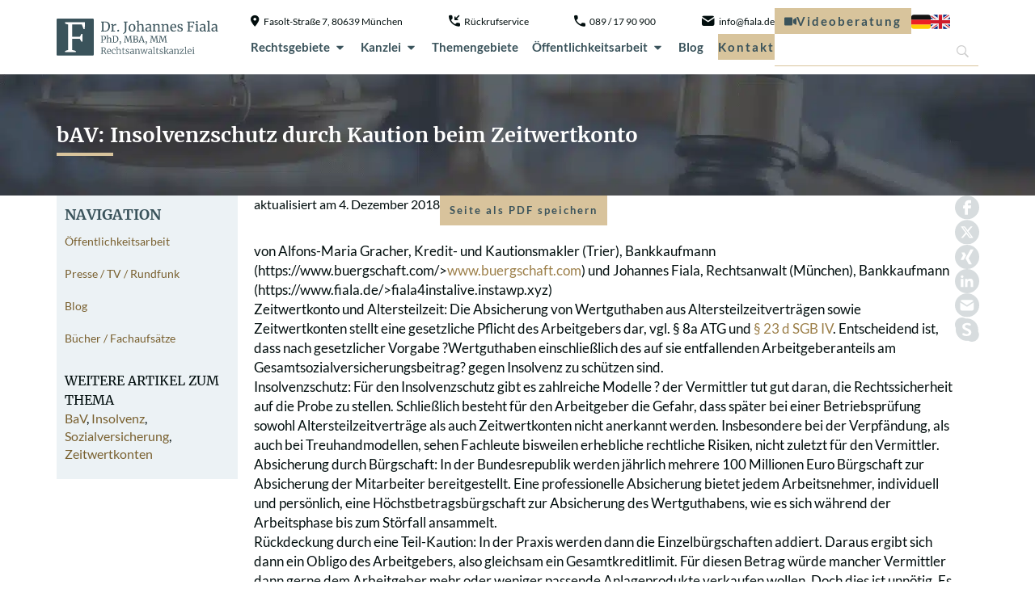

--- FILE ---
content_type: text/html; charset=UTF-8
request_url: https://www.fiala.de/bav-insolvenzschutz-durch-kaution-beim-zeitwertkonto/
body_size: 46096
content:
<!doctype html>
<html lang="de-DE" prefix="og: https://ogp.me/ns#">
<head>
	<meta charset="UTF-8">
	<meta name="viewport" content="width=device-width, initial-scale=1">
	<link rel="profile" href="https://gmpg.org/xfn/11">
	<link rel="alternate" hreflang="de" href="https://www.fiala.de/bav-insolvenzschutz-durch-kaution-beim-zeitwertkonto/" />
<link rel="alternate" hreflang="en" href="https://www.fiala.de/en/bav-insolvency-protection-through-security-deposit-for-the-working-time-account/" />
<link rel="alternate" hreflang="x-default" href="https://www.fiala.de/bav-insolvenzschutz-durch-kaution-beim-zeitwertkonto/" />

<!-- Suchmaschinen-Optimierung durch Rank Math PRO - https://rankmath.com/ -->
<title>bAV: Insolvenzschutz durch Kaution beim Zeitwertkonto - Rechtsanwaltskanzlei München - Anwalt Dr. Johannes Fiala</title>
<meta name="robots" content="follow, index, max-snippet:-1, max-video-preview:-1, max-image-preview:large"/>
<link rel="canonical" href="https://www.fiala.de/bav-insolvenzschutz-durch-kaution-beim-zeitwertkonto/" />
<meta property="og:locale" content="de_DE" />
<meta property="og:type" content="article" />
<meta property="og:title" content="bAV: Insolvenzschutz durch Kaution beim Zeitwertkonto - Rechtsanwaltskanzlei München - Anwalt Dr. Johannes Fiala" />
<meta property="og:description" content="von Alfons-Maria Gracher, Kredit- und Kautionsmakler (Trier), Bankkaufmann (www.buergschaft.com) und Johannes Fiala, Rechtsanwalt (München), Bankkaufmann (fiala4instalive.instawp.xyz) Zeitwertkonto und Altersteilzeit: Die Absicherung von Wertguthaben aus Altersteilzeitverträgen sowie Zeitwertkonten stellt eine gesetzliche Pflicht des Arbeitgebers dar, vgl. § 8a ATG und § 23 d SGB IV. Entscheidend ist, dass nach gesetzlicher Vorgabe ?Wertguthaben einschließlich des auf sie [&hellip;]" />
<meta property="og:url" content="https://www.fiala.de/bav-insolvenzschutz-durch-kaution-beim-zeitwertkonto/" />
<meta property="og:site_name" content="Rechtsanwaltskanzlei München - Anwalt Dr. Johannes Fiala" />
<meta property="article:tag" content="BaV" />
<meta property="article:tag" content="Insolvenz" />
<meta property="article:tag" content="Sozialversicherung" />
<meta property="article:tag" content="Zeitwertkonten" />
<meta property="article:section" content="Veröffentlichungen" />
<meta property="og:updated_time" content="2018-12-04T12:12:05+01:00" />
<meta property="article:published_time" content="2006-08-02T11:27:39+02:00" />
<meta property="article:modified_time" content="2018-12-04T12:12:05+01:00" />
<meta name="twitter:card" content="summary_large_image" />
<meta name="twitter:title" content="bAV: Insolvenzschutz durch Kaution beim Zeitwertkonto - Rechtsanwaltskanzlei München - Anwalt Dr. Johannes Fiala" />
<meta name="twitter:description" content="von Alfons-Maria Gracher, Kredit- und Kautionsmakler (Trier), Bankkaufmann (www.buergschaft.com) und Johannes Fiala, Rechtsanwalt (München), Bankkaufmann (fiala4instalive.instawp.xyz) Zeitwertkonto und Altersteilzeit: Die Absicherung von Wertguthaben aus Altersteilzeitverträgen sowie Zeitwertkonten stellt eine gesetzliche Pflicht des Arbeitgebers dar, vgl. § 8a ATG und § 23 d SGB IV. Entscheidend ist, dass nach gesetzlicher Vorgabe ?Wertguthaben einschließlich des auf sie [&hellip;]" />
<meta name="twitter:label1" content="Verfasst von" />
<meta name="twitter:data1" content="johannes.fiala" />
<meta name="twitter:label2" content="Lesedauer" />
<meta name="twitter:data2" content="1 Minute" />
<script type="application/ld+json" class="rank-math-schema">{"@context":"https://schema.org","@graph":[{"@type":["LegalService","Organization"],"@id":"https://www.fiala.de/#organization","name":"Rechtsanwalt Dr. Johannes Fiala","url":"https://www.fiala.de","logo":{"@type":"ImageObject","@id":"https://www.fiala.de/#logo","url":"https://www.fiala.de/wp-content/uploads/2017/06/logo.png","contentUrl":"https://www.fiala.de/wp-content/uploads/2017/06/logo.png","caption":"Rechtsanwaltskanzlei M\u00fcnchen - Anwalt Dr. Johannes Fiala","inLanguage":"de","width":"201","height":"44"},"openingHours":["Monday,Tuesday,Wednesday,Thursday,Friday,Saturday,Sunday 09:00-17:00"],"image":{"@id":"https://www.fiala.de/#logo"}},{"@type":"WebSite","@id":"https://www.fiala.de/#website","url":"https://www.fiala.de","name":"Rechtsanwaltskanzlei M\u00fcnchen - Anwalt Dr. Johannes Fiala","alternateName":"Rechtsanwalt M\u00fcnchen - Dr. Johannes Fiala","publisher":{"@id":"https://www.fiala.de/#organization"},"inLanguage":"de"},{"@type":"BreadcrumbList","@id":"https://www.fiala.de/bav-insolvenzschutz-durch-kaution-beim-zeitwertkonto/#breadcrumb","itemListElement":[{"@type":"ListItem","position":"1","item":{"@id":"https://www.fiala.de","name":"Startseite"}},{"@type":"ListItem","position":"2","item":{"@id":"https://www.fiala.de/bav-insolvenzschutz-durch-kaution-beim-zeitwertkonto/","name":"bAV: Insolvenzschutz durch Kaution beim Zeitwertkonto"}}]},{"@type":"WebPage","@id":"https://www.fiala.de/bav-insolvenzschutz-durch-kaution-beim-zeitwertkonto/#webpage","url":"https://www.fiala.de/bav-insolvenzschutz-durch-kaution-beim-zeitwertkonto/","name":"bAV: Insolvenzschutz durch Kaution beim Zeitwertkonto - Rechtsanwaltskanzlei M\u00fcnchen - Anwalt Dr. Johannes Fiala","datePublished":"2006-08-02T11:27:39+02:00","dateModified":"2018-12-04T12:12:05+01:00","isPartOf":{"@id":"https://www.fiala.de/#website"},"inLanguage":"de","breadcrumb":{"@id":"https://www.fiala.de/bav-insolvenzschutz-durch-kaution-beim-zeitwertkonto/#breadcrumb"}},{"@type":"Person","@id":"#","name":"johannes.fiala","url":"#","image":{"@type":"ImageObject","@id":"https://secure.gravatar.com/avatar/b7d70b582070308675677c4239b2d74801061d53b1d5f1aa29069627e68cea78?s=96&amp;d=mm&amp;r=g","url":"https://secure.gravatar.com/avatar/b7d70b582070308675677c4239b2d74801061d53b1d5f1aa29069627e68cea78?s=96&amp;d=mm&amp;r=g","caption":"johannes.fiala","inLanguage":"de"},"worksFor":{"@id":"https://www.fiala.de/#organization"}},{"@type":"BlogPosting","headline":"bAV: Insolvenzschutz durch Kaution beim Zeitwertkonto - Rechtsanwaltskanzlei M\u00fcnchen - Anwalt Dr. Johannes","datePublished":"2006-08-02T11:27:39+02:00","dateModified":"2018-12-04T12:12:05+01:00","author":{"@id":"#","name":"johannes.fiala"},"publisher":{"@id":"https://www.fiala.de/#organization"},"description":"von Alfons-Maria Gracher, Kredit- und Kautionsmakler (Trier), Bankkaufmann (www.buergschaft.com) und Johannes Fiala, Rechtsanwalt (M\u00fcnchen), Bankkaufmann (fiala4instalive.instawp.xyz) Zeitwertkonto und Altersteilzeit: Die Absicherung von Wertguthaben aus Altersteilzeitvertr\u00e4gen sowie Zeitwertkonten stellt eine gesetzliche Pflicht des Arbeitgebers dar, vgl. \u00a7 8a ATG und \u00a7 23 d SGB IV. Entscheidend ist, dass nach gesetzlicher Vorgabe ?Wertguthaben einschlie\u00dflich des auf sie entfallenden Arbeitgeberanteils am Gesamtsozialversicherungsbeitrag? gegen Insolvenz zu sch\u00fctzen sind.\nInsolvenzschutz: F\u00fcr den Insolvenzschutz gibt es zahlreiche Modelle ? der Vermittler tut gut daran, die Rechtssicherheit auf die Probe zu stellen. Schlie\u00dflich besteht f\u00fcr den Arbeitgeber die Gefahr, dass sp\u00e4ter bei einer Betriebspr\u00fcfung sowohl Altersteilzeitvertr\u00e4ge als auch Zeitwertkonten nicht anerkannt werden. Insbesondere bei der Verpf\u00e4ndung, als auch bei Treuhandmodellen, sehen Fachleute bisweilen erhebliche rechtliche Risiken, nicht zuletzt f\u00fcr den Vermittler.\nAbsicherung durch B\u00fcrgschaft: In der Bundesrepublik werden j\u00e4hrlich mehrere 100 Millionen Euro B\u00fcrgschaft zur Absicherung der Mitarbeiter bereitgestellt. Eine professionelle Absicherung bietet jedem Arbeitsnehmer, individuell und pers\u00f6nlich, eine H\u00f6chstbetragsb\u00fcrgschaft zur Absicherung des Wertguthabens, wie es sich w\u00e4hrend der Arbeitsphase bis zum St\u00f6rfall ansammelt.\nR\u00fcckdeckung durch eine Teil-Kaution: In der Praxis werden dann die Einzelb\u00fcrgschaften addiert. Daraus ergibt sich dann ein Obligo des Arbeitgebers, also gleichsam ein Gesamtkreditlimit. F\u00fcr diesen Betrag w\u00fcrde mancher Vermittler dann gerne dem Arbeitgeber mehr oder weniger passende Anlageprodukte verkaufen wollen. Doch dies ist unn\u00f6tig. Es gen\u00fcgt eine teilweise Besicherung.\nInnenfinanzierung durch Teil-Sicherheit: Je nach Bonit\u00e4t hat der Arbeitgeber f\u00fcr beispielsweise 0-30% des Gesamtobligos eine Sicherheit zu stellen. F\u00fcr die H\u00f6chstbetragsb\u00fcrgschaften bezahlt der Arbeitgeber eine j\u00e4hrliche B\u00fcrgschaftsgeb\u00fchr in H\u00f6he von etwa 1-2%. Im Endergebnis k\u00f6nnen dem Arbeitgeber damit beispielsweise 70-100% an Liquidit\u00e4t im Unternehmen verbleiben (berechnet aus dem Brutto-Gehaltsverzicht in der Ansparphase zuz\u00fcglich Arbeitgeberanteil der Sozialversicherung).\nL\u00f6sungskonzept: Derartige L\u00f6sungsans\u00e4tze bieten dem Arbeitgeber eine Innenfinanzierung zu faktisch traumhaften Konditionen ? im Vergleich etwa zum Bankkredit. Typischerweise lassen sich damit nat\u00fcrlich auch eventuelle geeignete Kapitalanlagen kombinieren. In jedem Falle werden derartige Konzepte nicht nur von Versicherungsmaklern nach dem Prinzip des Best-Advice, sondern auch von klassischen Unternehmensberatern beim Arbeitgeber eingef\u00fchrt.","name":"bAV: Insolvenzschutz durch Kaution beim Zeitwertkonto - Rechtsanwaltskanzlei M\u00fcnchen - Anwalt Dr. Johannes","@id":"https://www.fiala.de/bav-insolvenzschutz-durch-kaution-beim-zeitwertkonto/#richSnippet","isPartOf":{"@id":"https://www.fiala.de/bav-insolvenzschutz-durch-kaution-beim-zeitwertkonto/#webpage"},"inLanguage":"de","mainEntityOfPage":{"@id":"https://www.fiala.de/bav-insolvenzschutz-durch-kaution-beim-zeitwertkonto/#webpage"}}]}</script>
<!-- /Rank Math WordPress SEO Plugin -->

<script consent-skip-blocker="1" data-skip-lazy-load="js-extra"  data-cfasync="false">
(function(w,d){w[d]=w[d]||[];w.gtag=function(){w[d].push(arguments)}})(window,"dataLayer");
</script><script consent-skip-blocker="1" data-skip-lazy-load="js-extra"  data-cfasync="false">
(function(w,d){w[d]=w[d]||[];w.gtag=function(){w[d].push(arguments)}})(window,"dataLayer");
</script><script consent-skip-blocker="1" data-skip-lazy-load="js-extra"  data-cfasync="false">
  !function(n){n.hj||(n.hj=function(){n.hj.q=n.hj.q||[],n.hj.q.push(arguments)})}(window);
</script><script consent-skip-blocker="1" data-skip-lazy-load="js-extra"  data-cfasync="false">window.gtag && (()=>{gtag('set', 'url_passthrough', false);
gtag('set', 'ads_data_redaction', true);
for (const d of [{"ad_storage":"granted","ad_user_data":"granted","ad_personalization":"granted","analytics_storage":"granted","functionality_storage":"granted","personalization_storage":"granted","security_storage":"granted","elementor-popups":"granted","google-analytics-analytics-4":"granted","hotjar":"granted","wait_for_update":1000,"region":["AF","AX","AL","DZ","AS","AD","AO","AI","AQ","AG","AR","AM","AW","AU","AZ","BS","BH","BD","BB","BY","BZ","BJ","BM","BT","BO","BA","BW","BV","BR","IO","BN","BF","BI","KH","CM","CA","CV","KY","CF","TD","CL","CN","CX","CC","CO","KM","CG","CD","CK","CR","CI","CU","DJ","DM","DO","EC","EG","SV","GQ","ER","ET","FK","FO","FJ","GF","PF","TF","GA","GM","GE","GH","GI","GL","GD","GP","GU","GT","GG","GN","GW","GY","HT","HM","VA","HN","HK","IN","ID","IR","IQ","IM","IL","JM","JP","JE","JO","KZ","KE","KI","KR","KP","KW","KG","LA","LB","LS","LR","LY","MO","MK","MG","MW","MY","MV","ML","MH","MQ","MR","MU","YT","MX","FM","MD","MC","MN","ME","MS","MA","MZ","MM","NA","NR","NP","AN","NC","NZ","NI","NE","NG","NU","NF","MP","OM","PK","PW","PS","PA","PG","PY","PE","PH","PN","PR","QA","RE","RU","RW","BL","SH","KN","LC","MF","PM","VC","WS","SM","ST","SA","SN","RS","SC","SL","SG","SB","SO","ZA","GS","LK","SD","SR","SJ","SZ","SY","TW","TJ","TZ","TH","TL","TG","TK","TO","TT","TN","TR","TM","TC","TV","UG","UA","AE","UM","UY","UZ","VU","VE","VN","VG","VI","WF","EH","YE","ZM","ZW"]},{"ad_storage":"denied","ad_user_data":"denied","ad_personalization":"denied","analytics_storage":"denied","functionality_storage":"denied","personalization_storage":"denied","security_storage":"denied","elementor-popups":"denied","google-analytics-analytics-4":"denied","hotjar":"denied","wait_for_update":1000}]) {
	gtag('consent', 'default', d);
}})()</script><style>[consent-id]:not(.rcb-content-blocker):not([consent-transaction-complete]):not([consent-visual-use-parent^="children:"]):not([consent-confirm]){opacity:0!important;}
.rcb-content-blocker+.rcb-content-blocker-children-fallback~*{display:none!important;}</style><link rel="preload" href="https://www.fiala.de/wp-content/2e27f3e4546a188c4943a69ed3ea3bcd/dist/1858747671.js" as="script" />
<link rel="preload" href="https://www.fiala.de/wp-content/2e27f3e4546a188c4943a69ed3ea3bcd/dist/1378718588.js" as="script" />
<link rel="preload" href="https://www.fiala.de/wp-content/plugins/real-cookie-banner-pro/public/lib/animate.css/animate.min.css" as="style" />
<script data-cfasync="false" defer src="https://www.fiala.de/wp-content/2e27f3e4546a188c4943a69ed3ea3bcd/dist/1858747671.js" id="real-cookie-banner-pro-vendor-real-cookie-banner-pro-banner-js"></script>
<script type="application/json" data-skip-lazy-load="js-extra" data-skip-moving="true" data-no-defer nitro-exclude data-alt-type="application/ld+json" data-dont-merge data-wpmeteor-nooptimize="true" data-cfasync="false" id="a6fd279c9344373bfedf813172340a4931-js-extra">{"slug":"real-cookie-banner-pro","textDomain":"real-cookie-banner","version":"5.2.9","restUrl":"https:\/\/www.fiala.de\/wp-json\/real-cookie-banner\/v1\/","restNamespace":"real-cookie-banner\/v1","restPathObfuscateOffset":"87f29c95423170fc","restRoot":"https:\/\/www.fiala.de\/wp-json\/","restQuery":{"_v":"5.2.9","_locale":"user","_dataLocale":"de"},"restNonce":"f381491547","restRecreateNonceEndpoint":"https:\/\/www.fiala.de\/wp-admin\/admin-ajax.php?action=rest-nonce","publicUrl":"https:\/\/www.fiala.de\/wp-content\/plugins\/real-cookie-banner-pro\/public\/","chunkFolder":"dist","chunksLanguageFolder":"https:\/\/www.fiala.de\/wp-content\/languages\/mo-cache\/real-cookie-banner-pro\/","chunks":{"chunk-config-tab-blocker.lite.js":["de_DE-83d48f038e1cf6148175589160cda67e","de_DE-e5c2f3318cd06f18a058318f5795a54b","de_DE-76129424d1eb6744d17357561a128725","de_DE-d3d8ada331df664d13fa407b77bc690b"],"chunk-config-tab-blocker.pro.js":["de_DE-ddf5ae983675e7b6eec2afc2d53654a2","de_DE-487d95eea292aab22c80aa3ae9be41f0","de_DE-ab0e642081d4d0d660276c9cebfe9f5d","de_DE-0f5f6074a855fa677e6086b82145bd50"],"chunk-config-tab-consent.lite.js":["de_DE-3823d7521a3fc2857511061e0d660408"],"chunk-config-tab-consent.pro.js":["de_DE-9cb9ecf8c1e8ce14036b5f3a5e19f098"],"chunk-config-tab-cookies.lite.js":["de_DE-1a51b37d0ef409906245c7ed80d76040","de_DE-e5c2f3318cd06f18a058318f5795a54b","de_DE-76129424d1eb6744d17357561a128725"],"chunk-config-tab-cookies.pro.js":["de_DE-572ee75deed92e7a74abba4b86604687","de_DE-487d95eea292aab22c80aa3ae9be41f0","de_DE-ab0e642081d4d0d660276c9cebfe9f5d"],"chunk-config-tab-dashboard.lite.js":["de_DE-f843c51245ecd2b389746275b3da66b6"],"chunk-config-tab-dashboard.pro.js":["de_DE-ae5ae8f925f0409361cfe395645ac077"],"chunk-config-tab-import.lite.js":["de_DE-66df94240f04843e5a208823e466a850"],"chunk-config-tab-import.pro.js":["de_DE-e5fee6b51986d4ff7a051d6f6a7b076a"],"chunk-config-tab-licensing.lite.js":["de_DE-e01f803e4093b19d6787901b9591b5a6"],"chunk-config-tab-licensing.pro.js":["de_DE-4918ea9704f47c2055904e4104d4ffba"],"chunk-config-tab-scanner.lite.js":["de_DE-b10b39f1099ef599835c729334e38429"],"chunk-config-tab-scanner.pro.js":["de_DE-752a1502ab4f0bebfa2ad50c68ef571f"],"chunk-config-tab-settings.lite.js":["de_DE-37978e0b06b4eb18b16164a2d9c93a2c"],"chunk-config-tab-settings.pro.js":["de_DE-e59d3dcc762e276255c8989fbd1f80e3"],"chunk-config-tab-tcf.lite.js":["de_DE-4f658bdbf0aa370053460bc9e3cd1f69","de_DE-e5c2f3318cd06f18a058318f5795a54b","de_DE-d3d8ada331df664d13fa407b77bc690b"],"chunk-config-tab-tcf.pro.js":["de_DE-e1e83d5b8a28f1f91f63b9de2a8b181a","de_DE-487d95eea292aab22c80aa3ae9be41f0","de_DE-0f5f6074a855fa677e6086b82145bd50"]},"others":{"customizeValuesBanner":"{\"layout\":{\"type\":\"banner\",\"maxHeightEnabled\":true,\"maxHeight\":740,\"dialogMaxWidth\":530,\"dialogPosition\":\"middleCenter\",\"dialogMargin\":[0,0,0,0],\"bannerPosition\":\"bottom\",\"bannerMaxWidth\":1024,\"dialogBorderRadius\":3,\"borderRadius\":5,\"animationIn\":\"slideInUp\",\"animationInDuration\":500,\"animationInOnlyMobile\":true,\"animationOut\":\"none\",\"animationOutDuration\":500,\"animationOutOnlyMobile\":true,\"overlay\":true,\"overlayBg\":\"#000000\",\"overlayBgAlpha\":50,\"overlayBlur\":2},\"decision\":{\"acceptAll\":\"button\",\"acceptEssentials\":\"button\",\"showCloseIcon\":false,\"acceptIndividual\":\"link\",\"buttonOrder\":\"all,essential,save,individual\",\"showGroups\":false,\"groupsFirstView\":false,\"saveButton\":\"always\"},\"design\":{\"bg\":\"#ffffff\",\"textAlign\":\"center\",\"linkTextDecoration\":\"underline\",\"borderWidth\":0,\"borderColor\":\"#ffffff\",\"fontSize\":13,\"fontColor\":\"#2b2b2b\",\"fontInheritFamily\":true,\"fontFamily\":\"Arial, Helvetica, sans-serif\",\"fontWeight\":\"normal\",\"boxShadowEnabled\":true,\"boxShadowOffsetX\":0,\"boxShadowOffsetY\":5,\"boxShadowBlurRadius\":13,\"boxShadowSpreadRadius\":0,\"boxShadowColor\":\"#000000\",\"boxShadowColorAlpha\":20},\"headerDesign\":{\"inheritBg\":true,\"bg\":\"#f4f4f4\",\"inheritTextAlign\":true,\"textAlign\":\"center\",\"padding\":[17,20,15,20],\"logo\":\"\",\"logoRetina\":\"\",\"logoMaxHeight\":40,\"logoPosition\":\"left\",\"logoMargin\":[5,15,5,15],\"fontSize\":20,\"fontColor\":\"#2b2b2b\",\"fontInheritFamily\":true,\"fontFamily\":\"Arial, Helvetica, sans-serif\",\"fontWeight\":\"normal\",\"borderWidth\":1,\"borderColor\":\"#efefef\"},\"bodyDesign\":{\"padding\":[15,20,5,20],\"descriptionInheritFontSize\":true,\"descriptionFontSize\":13,\"dottedGroupsInheritFontSize\":true,\"dottedGroupsFontSize\":13,\"dottedGroupsBulletColor\":\"#15779b\",\"teachingsInheritTextAlign\":true,\"teachingsTextAlign\":\"center\",\"teachingsSeparatorActive\":true,\"teachingsSeparatorWidth\":50,\"teachingsSeparatorHeight\":1,\"teachingsSeparatorColor\":\"#15779b\",\"teachingsInheritFontSize\":false,\"teachingsFontSize\":12,\"teachingsInheritFontColor\":false,\"teachingsFontColor\":\"#757575\",\"accordionMargin\":[10,0,5,0],\"accordionPadding\":[5,10,5,10],\"accordionArrowType\":\"outlined\",\"accordionArrowColor\":\"#15779b\",\"accordionBg\":\"#ffffff\",\"accordionActiveBg\":\"#f9f9f9\",\"accordionHoverBg\":\"#efefef\",\"accordionBorderWidth\":1,\"accordionBorderColor\":\"#efefef\",\"accordionTitleFontSize\":12,\"accordionTitleFontColor\":\"#2b2b2b\",\"accordionTitleFontWeight\":\"normal\",\"accordionDescriptionMargin\":[5,0,0,0],\"accordionDescriptionFontSize\":12,\"accordionDescriptionFontColor\":\"#757575\",\"accordionDescriptionFontWeight\":\"normal\",\"acceptAllOneRowLayout\":false,\"acceptAllPadding\":[10,10,10,10],\"acceptAllBg\":\"#15779b\",\"acceptAllTextAlign\":\"center\",\"acceptAllFontSize\":18,\"acceptAllFontColor\":\"#ffffff\",\"acceptAllFontWeight\":\"normal\",\"acceptAllBorderWidth\":0,\"acceptAllBorderColor\":\"#000000\",\"acceptAllHoverBg\":\"#11607d\",\"acceptAllHoverFontColor\":\"#ffffff\",\"acceptAllHoverBorderColor\":\"#000000\",\"acceptEssentialsUseAcceptAll\":true,\"acceptEssentialsButtonType\":\"\",\"acceptEssentialsPadding\":[10,10,10,10],\"acceptEssentialsBg\":\"#efefef\",\"acceptEssentialsTextAlign\":\"center\",\"acceptEssentialsFontSize\":18,\"acceptEssentialsFontColor\":\"#0a0a0a\",\"acceptEssentialsFontWeight\":\"normal\",\"acceptEssentialsBorderWidth\":0,\"acceptEssentialsBorderColor\":\"#000000\",\"acceptEssentialsHoverBg\":\"#e8e8e8\",\"acceptEssentialsHoverFontColor\":\"#000000\",\"acceptEssentialsHoverBorderColor\":\"#000000\",\"acceptIndividualPadding\":[5,5,5,5],\"acceptIndividualBg\":\"#ffffff\",\"acceptIndividualTextAlign\":\"center\",\"acceptIndividualFontSize\":16,\"acceptIndividualFontColor\":\"#15779b\",\"acceptIndividualFontWeight\":\"normal\",\"acceptIndividualBorderWidth\":0,\"acceptIndividualBorderColor\":\"#000000\",\"acceptIndividualHoverBg\":\"#ffffff\",\"acceptIndividualHoverFontColor\":\"#11607d\",\"acceptIndividualHoverBorderColor\":\"#000000\"},\"footerDesign\":{\"poweredByLink\":true,\"inheritBg\":false,\"bg\":\"#fcfcfc\",\"inheritTextAlign\":true,\"textAlign\":\"center\",\"padding\":[10,20,15,20],\"fontSize\":14,\"fontColor\":\"#757474\",\"fontInheritFamily\":true,\"fontFamily\":\"Arial, Helvetica, sans-serif\",\"fontWeight\":\"normal\",\"hoverFontColor\":\"#2b2b2b\",\"borderWidth\":1,\"borderColor\":\"#efefef\",\"languageSwitcher\":\"flags\"},\"texts\":{\"headline\":\"Privatsph\\u00e4re-Einstellungen\",\"description\":\"Wir verwenden Cookies und \\u00e4hnliche Technologien auf unserer Website und verarbeiten personenbezogene Daten von dir (z.B. IP-Adresse), um z.B. Inhalte und Anzeigen zu personalisieren, Medien von Drittanbietern einzubinden oder Zugriffe auf unsere Website zu analysieren. Die Datenverarbeitung kann auch erst in Folge gesetzter Cookies stattfinden. Wir teilen diese Daten mit Dritten, die wir in den Privatsph\\u00e4re-Einstellungen benennen.<br \\\/><br \\\/>Die Datenverarbeitung kann mit deiner Einwilligung oder auf Basis eines berechtigten Interesses erfolgen, dem du in den Privatsph\\u00e4re-Einstellungen widersprechen kannst. Du hast das Recht, nicht einzuwilligen und deine Einwilligung zu einem sp\\u00e4teren Zeitpunkt zu \\u00e4ndern oder zu widerrufen. Weitere Informationen zur Verwendung deiner Daten findest du in unserer {{privacyPolicy}}Datenschutzerkl\\u00e4rung{{\\\/privacyPolicy}}.\",\"acceptAll\":\"Alle akzeptieren\",\"acceptEssentials\":\"Weiter ohne Einwilligung\",\"acceptIndividual\":\"Privatsph\\u00e4re-Einstellungen individuell festlegen\",\"poweredBy\":\"2\",\"dataProcessingInUnsafeCountries\":\"Einige Services verarbeiten personenbezogene Daten in unsicheren Drittl\\u00e4ndern. Mit deiner Einwilligung stimmst du auch der Datenverarbeitung gekennzeichneter Services gem\\u00e4\\u00df {{legalBasis}} zu, mit Risiken wie unzureichenden Rechtsmitteln, unbefugtem Zugriff durch Beh\\u00f6rden ohne Information oder Widerspruchsm\\u00f6glichkeit, unbefugter Weitergabe an Dritte und unzureichenden Datensicherheitsma\\u00dfnahmen.\",\"ageNoticeBanner\":\"Du bist unter {{minAge}} Jahre alt? Dann kannst du nicht in optionale Services einwilligen. Du kannst deine Eltern oder Erziehungsberechtigten bitten, mit dir in diese Services einzuwilligen.\",\"ageNoticeBlocker\":\"Du bist unter {{minAge}} Jahre alt? Leider darfst du in diesen Service nicht selbst einwilligen, um diese Inhalte zu sehen. Bitte deine Eltern oder Erziehungsberechtigten, in den Service mit dir einzuwilligen!\",\"listServicesNotice\":\"Wenn du alle Services akzeptierst, erlaubst du, dass {{services}} geladen werden. Diese sind nach ihrem Zweck in Gruppen {{serviceGroups}} unterteilt (Zugeh\\u00f6rigkeit durch hochgestellte Zahlen gekennzeichnet).\",\"listServicesLegitimateInterestNotice\":\"Au\\u00dferdem werden {{services}} auf der Grundlage eines berechtigten Interesses geladen.\",\"tcfStacksCustomName\":\"Services mit verschiedenen Zwecken au\\u00dferhalb des TCF-Standards\",\"tcfStacksCustomDescription\":\"Services, die Einwilligungen nicht \\u00fcber den TCF-Standard, sondern \\u00fcber andere Technologien teilen. Diese werden nach ihrem Zweck in mehrere Gruppen unterteilt. Einige davon werden aufgrund eines berechtigten Interesses genutzt (z.B. Gefahrenabwehr), andere werden nur mit deiner Einwilligung genutzt. Details zu den einzelnen Gruppen und Zwecken der Services findest du in den individuellen Privatsph\\u00e4re-Einstellungen.\",\"consentForwardingExternalHosts\":\"Deine Einwilligung gilt auch auf {{websites}}.\",\"blockerHeadline\":\"{{name}} aufgrund von Privatsph\\u00e4re-Einstellungen blockiert\",\"blockerLinkShowMissing\":\"Zeige alle Services, in die du noch einwilligen musst\",\"blockerLoadButton\":\"Services akzeptieren und Inhalte laden\",\"blockerAcceptInfo\":\"Wenn du die blockierten Inhalte l\\u00e4dst, werden deine Datenschutzeinstellungen angepasst. Inhalte aus diesem Service werden in Zukunft nicht mehr blockiert.\",\"stickyHistory\":\"Historie der Privatsph\\u00e4re-Einstellungen\",\"stickyRevoke\":\"Einwilligungen widerrufen\",\"stickyRevokeSuccessMessage\":\"Du hast die Einwilligung f\\u00fcr Services mit dessen Cookies und Verarbeitung personenbezogener Daten erfolgreich widerrufen. Die Seite wird jetzt neu geladen!\",\"stickyChange\":\"Privatsph\\u00e4re-Einstellungen \\u00e4ndern\"},\"individualLayout\":{\"inheritDialogMaxWidth\":false,\"dialogMaxWidth\":970,\"inheritBannerMaxWidth\":true,\"bannerMaxWidth\":1980,\"descriptionTextAlign\":\"left\"},\"group\":{\"checkboxBg\":\"#f0f0f0\",\"checkboxBorderWidth\":1,\"checkboxBorderColor\":\"#d2d2d2\",\"checkboxActiveColor\":\"#ffffff\",\"checkboxActiveBg\":\"#15779b\",\"checkboxActiveBorderColor\":\"#11607d\",\"groupInheritBg\":true,\"groupBg\":\"#f4f4f4\",\"groupPadding\":[15,15,15,15],\"groupSpacing\":10,\"groupBorderRadius\":5,\"groupBorderWidth\":1,\"groupBorderColor\":\"#f4f4f4\",\"headlineFontSize\":16,\"headlineFontWeight\":\"normal\",\"headlineFontColor\":\"#2b2b2b\",\"descriptionFontSize\":14,\"descriptionFontColor\":\"#757575\",\"linkColor\":\"#757575\",\"linkHoverColor\":\"#2b2b2b\",\"detailsHideLessRelevant\":true},\"saveButton\":{\"useAcceptAll\":true,\"type\":\"button\",\"padding\":[10,10,10,10],\"bg\":\"#efefef\",\"textAlign\":\"center\",\"fontSize\":18,\"fontColor\":\"#0a0a0a\",\"fontWeight\":\"normal\",\"borderWidth\":0,\"borderColor\":\"#000000\",\"hoverBg\":\"#e8e8e8\",\"hoverFontColor\":\"#000000\",\"hoverBorderColor\":\"#000000\"},\"individualTexts\":{\"headline\":\"Individuelle Privatsph\\u00e4re-Einstellungen\",\"description\":\"Wir verwenden Cookies und \\u00e4hnliche Technologien auf unserer Website und verarbeiten personenbezogene Daten von dir (z.B. IP-Adresse), um z.B. Inhalte und Anzeigen zu personalisieren, Medien von Drittanbietern einzubinden oder Zugriffe auf unsere Website zu analysieren. Die Datenverarbeitung kann auch erst in Folge gesetzter Cookies stattfinden. Wir teilen diese Daten mit Dritten, die wir in den Privatsph\\u00e4re-Einstellungen benennen.<br \\\/><br \\\/>Die Datenverarbeitung kann mit deiner Einwilligung oder auf Basis eines berechtigten Interesses erfolgen, dem du in den Privatsph\\u00e4re-Einstellungen widersprechen kannst. Du hast das Recht, nicht einzuwilligen und deine Einwilligung zu einem sp\\u00e4teren Zeitpunkt zu \\u00e4ndern oder zu widerrufen. Weitere Informationen zur Verwendung deiner Daten findest du in unserer {{privacyPolicy}}Datenschutzerkl\\u00e4rung{{\\\/privacyPolicy}}.<br \\\/><br \\\/>Im Folgenden findest du eine \\u00dcbersicht \\u00fcber alle Services, die von dieser Website genutzt werden. Du kannst dir detaillierte Informationen zu jedem Service ansehen und ihm einzeln zustimmen oder von deinem Widerspruchsrecht Gebrauch machen.\",\"save\":\"Individuelle Auswahlen speichern\",\"showMore\":\"Service-Informationen anzeigen\",\"hideMore\":\"Service-Informationen ausblenden\",\"postamble\":\"\"},\"mobile\":{\"enabled\":true,\"maxHeight\":400,\"hideHeader\":false,\"alignment\":\"bottom\",\"scalePercent\":90,\"scalePercentVertical\":-50},\"sticky\":{\"enabled\":false,\"animationsEnabled\":true,\"alignment\":\"left\",\"bubbleBorderRadius\":50,\"icon\":\"fingerprint\",\"iconCustom\":\"\",\"iconCustomRetina\":\"\",\"iconSize\":30,\"iconColor\":\"#ffffff\",\"bubbleMargin\":[10,20,20,20],\"bubblePadding\":15,\"bubbleBg\":\"#15779b\",\"bubbleBorderWidth\":0,\"bubbleBorderColor\":\"#10556f\",\"boxShadowEnabled\":true,\"boxShadowOffsetX\":0,\"boxShadowOffsetY\":2,\"boxShadowBlurRadius\":5,\"boxShadowSpreadRadius\":1,\"boxShadowColor\":\"#105b77\",\"boxShadowColorAlpha\":40,\"bubbleHoverBg\":\"#ffffff\",\"bubbleHoverBorderColor\":\"#000000\",\"hoverIconColor\":\"#000000\",\"hoverIconCustom\":\"\",\"hoverIconCustomRetina\":\"\",\"menuFontSize\":16,\"menuBorderRadius\":5,\"menuItemSpacing\":10,\"menuItemPadding\":[5,10,5,10]},\"customCss\":{\"css\":\"\",\"antiAdBlocker\":\"y\"}}","isPro":true,"showProHints":false,"proUrl":"https:\/\/devowl.io\/de\/go\/real-cookie-banner?source=rcb-lite","showLiteNotice":false,"frontend":{"groups":"[{\"id\":955,\"name\":\"Essenziell\",\"slug\":\"essenziell\",\"description\":\"Essenzielle Services sind f\\u00fcr die grundlegende Funktionalit\\u00e4t der Website erforderlich. Sie enthalten nur technisch notwendige Services. Diesen Services kann nicht widersprochen werden.\",\"isEssential\":true,\"isDefault\":true,\"items\":[{\"id\":27685,\"name\":\"Real Cookie Banner\",\"purpose\":\"Real Cookie Banner bittet Website-Besucher um die Einwilligung zum Setzen von Cookies und zur Verarbeitung personenbezogener Daten. Dazu wird jedem Website-Besucher eine UUID (pseudonyme Identifikation des Nutzers) zugewiesen, die bis zum Ablauf des Cookies zur Speicherung der Einwilligung g\\u00fcltig ist. Cookies werden dazu verwendet, um zu testen, ob Cookies gesetzt werden k\\u00f6nnen, um Referenz auf die dokumentierte Einwilligung zu speichern, um zu speichern, in welche Services aus welchen Service-Gruppen der Besucher eingewilligt hat, und, falls Einwilligung nach dem Transparency & Consent Framework (TCF) eingeholt werden, um die Einwilligungen in TCF Partner, Zwecke, besondere Zwecke, Funktionen und besondere Funktionen zu speichern. Im Rahmen der Darlegungspflicht nach DSGVO wird die erhobene Einwilligung vollumf\\u00e4nglich dokumentiert. Dazu z\\u00e4hlt neben den Services und Service-Gruppen, in welche der Besucher eingewilligt hat, und falls Einwilligung nach dem TCF Standard eingeholt werden, in welche TCF Partner, Zwecke und Funktionen der Besucher eingewilligt hat, alle Einstellungen des Cookie Banners zum Zeitpunkt der Einwilligung als auch die technischen Umst\\u00e4nde (z.B. Gr\\u00f6\\u00dfe des Sichtbereichs bei der Einwilligung) und die Nutzerinteraktionen (z.B. Klick auf Buttons), die zur Einwilligung gef\\u00fchrt haben. Die Einwilligung wird pro Sprache einmal erhoben.\",\"providerContact\":{\"phone\":\"\",\"email\":\"\",\"link\":\"\"},\"isProviderCurrentWebsite\":true,\"provider\":\"\",\"uniqueName\":\"\",\"isEmbeddingOnlyExternalResources\":false,\"legalBasis\":\"legal-requirement\",\"dataProcessingInCountries\":[],\"dataProcessingInCountriesSpecialTreatments\":[],\"technicalDefinitions\":[{\"type\":\"http\",\"name\":\"real_cookie_banner*\",\"host\":\".fiala.de\",\"duration\":365,\"durationUnit\":\"d\",\"isSessionDuration\":false,\"purpose\":\"Eindeutiger Identifikator f\\u00fcr die Einwilligung, aber nicht f\\u00fcr den Website-Besucher. Revisionshash f\\u00fcr die Einstellungen des Cookie-Banners (Texte, Farben, Funktionen, Servicegruppen, Dienste, Content Blocker usw.). IDs f\\u00fcr eingewilligte Services und Service-Gruppen.\"},{\"type\":\"http\",\"name\":\"real_cookie_banner*-tcf\",\"host\":\".fiala.de\",\"duration\":365,\"durationUnit\":\"d\",\"isSessionDuration\":false,\"purpose\":\"Im Rahmen von TCF gesammelte Einwilligungen, die im TC-String-Format gespeichert werden, einschlie\\u00dflich TCF-Vendoren, -Zwecke, -Sonderzwecke, -Funktionen und -Sonderfunktionen.\"},{\"type\":\"http\",\"name\":\"real_cookie_banner*-gcm\",\"host\":\".fiala.de\",\"duration\":365,\"durationUnit\":\"d\",\"isSessionDuration\":false,\"purpose\":\"Die im Google Consent Mode gesammelten Einwilligungen in die verschiedenen Einwilligungstypen (Zwecke) werden f\\u00fcr alle mit dem Google Consent Mode kompatiblen Services gespeichert.\"},{\"type\":\"http\",\"name\":\"real_cookie_banner-test\",\"host\":\".fiala.de\",\"duration\":365,\"durationUnit\":\"d\",\"isSessionDuration\":false,\"purpose\":\"Cookie, der gesetzt wurde, um die Funktionalit\\u00e4t von HTTP-Cookies zu testen. Wird sofort nach dem Test gel\\u00f6scht.\"},{\"type\":\"local\",\"name\":\"real_cookie_banner*\",\"host\":\"https:\\\/\\\/www.fiala.de\",\"duration\":1,\"durationUnit\":\"d\",\"isSessionDuration\":false,\"purpose\":\"Eindeutiger Identifikator f\\u00fcr die Einwilligung, aber nicht f\\u00fcr den Website-Besucher. Revisionshash f\\u00fcr die Einstellungen des Cookie-Banners (Texte, Farben, Funktionen, Service-Gruppen, Services, Content Blocker usw.). IDs f\\u00fcr eingewilligte Services und Service-Gruppen. Wird nur solange gespeichert, bis die Einwilligung auf dem Website-Server dokumentiert ist.\"},{\"type\":\"local\",\"name\":\"real_cookie_banner*-tcf\",\"host\":\"https:\\\/\\\/www.fiala.de\",\"duration\":1,\"durationUnit\":\"d\",\"isSessionDuration\":false,\"purpose\":\"Im Rahmen von TCF gesammelte Einwilligungen werden im TC-String-Format gespeichert, einschlie\\u00dflich TCF Vendoren, Zwecke, besondere Zwecke, Funktionen und besondere Funktionen. Wird nur solange gespeichert, bis die Einwilligung auf dem Website-Server dokumentiert ist.\"},{\"type\":\"local\",\"name\":\"real_cookie_banner*-gcm\",\"host\":\"https:\\\/\\\/www.fiala.de\",\"duration\":1,\"durationUnit\":\"d\",\"isSessionDuration\":false,\"purpose\":\"Im Rahmen des Google Consent Mode erfasste Einwilligungen werden f\\u00fcr alle mit dem Google Consent Mode kompatiblen Services in Einwilligungstypen (Zwecke) gespeichert. Wird nur solange gespeichert, bis die Einwilligung auf dem Website-Server dokumentiert ist.\"},{\"type\":\"local\",\"name\":\"real_cookie_banner-consent-queue*\",\"host\":\"https:\\\/\\\/www.fiala.de\",\"duration\":1,\"durationUnit\":\"d\",\"isSessionDuration\":false,\"purpose\":\"Lokale Zwischenspeicherung (Caching) der Auswahl im Cookie-Banner, bis der Server die Einwilligung dokumentiert; Dokumentation periodisch oder bei Seitenwechseln versucht, wenn der Server nicht verf\\u00fcgbar oder \\u00fcberlastet ist.\"}],\"codeDynamics\":[],\"providerPrivacyPolicyUrl\":\"\",\"providerLegalNoticeUrl\":\"\",\"tagManagerOptInEventName\":\"\",\"tagManagerOptOutEventName\":\"\",\"googleConsentModeConsentTypes\":[],\"executePriority\":10,\"codeOptIn\":\"\",\"executeCodeOptInWhenNoTagManagerConsentIsGiven\":false,\"codeOptOut\":\"\",\"executeCodeOptOutWhenNoTagManagerConsentIsGiven\":false,\"deleteTechnicalDefinitionsAfterOptOut\":false,\"codeOnPageLoad\":\"\",\"presetId\":\"real-cookie-banner\"}]},{\"id\":957,\"name\":\"Funktional\",\"slug\":\"funktional\",\"description\":\"Funktionale Services sind notwendig, um \\u00fcber die wesentliche Funktionalit\\u00e4t der Website hinausgehende Features wie h\\u00fcbschere Schriftarten, Videowiedergabe oder interaktive Web 2.0-Features bereitzustellen. Inhalte von z.B. Video- und Social Media-Plattformen sind standardm\\u00e4\\u00dfig gesperrt und k\\u00f6nnen zugestimmt werden. Wenn dem Service zugestimmt wird, werden diese Inhalte automatisch ohne weitere manuelle Einwilligung geladen.\",\"isEssential\":false,\"isDefault\":true,\"items\":[{\"id\":29630,\"name\":\"Elementor\",\"purpose\":\"Mit Elementor kannst du das Layout der Website so gestalten, dass es ansprechend und benutzerfreundlich ist. Die gesammelten Daten werden nicht zu Analysezwecken verwendet, sondern nur, um sicherzustellen, dass z. B. ausgeblendete Elemente bei mehreren aktiven Sitzungen nicht erneut angezeigt werden. Cookies oder Cookie-\\u00e4hnliche Technologien k\\u00f6nnen gespeichert und gelesen werden. Diese werden verwendet, um die Anzahl der Seitenaufrufe und aktiven Sitzungen des Nutzers\\\/der Nutzerin zu speichern. Das berechtigte Interesse an der Nutzung dieses Dienstes ist die einfache und benutzerfreundliche Umsetzung der verwendeten Layouts.\",\"providerContact\":{\"phone\":\"\",\"email\":\"\",\"link\":\"\"},\"isProviderCurrentWebsite\":true,\"provider\":\"\",\"uniqueName\":\"elementor-popups\",\"isEmbeddingOnlyExternalResources\":false,\"legalBasis\":\"legitimate-interest\",\"dataProcessingInCountries\":[],\"dataProcessingInCountriesSpecialTreatments\":[],\"technicalDefinitions\":[{\"type\":\"local\",\"name\":\"elementor\",\"host\":\"https:\\\/\\\/www.fiala.de\",\"duration\":0,\"durationUnit\":\"y\",\"isSessionDuration\":false,\"purpose\":\"Seitenaufrufe, Sitzungen und Verfall des Objekts\"},{\"type\":\"session\",\"name\":\"elementor\",\"host\":\"https:\\\/\\\/www.fiala.de\",\"duration\":0,\"durationUnit\":\"y\",\"isSessionDuration\":false,\"purpose\":\"Aktivit\\u00e4t der Sitzung und Verfall des Objekts\"}],\"codeDynamics\":[],\"providerPrivacyPolicyUrl\":\"\",\"providerLegalNoticeUrl\":\"\",\"tagManagerOptInEventName\":\"\",\"tagManagerOptOutEventName\":\"\",\"googleConsentModeConsentTypes\":[\"ad_storage\",\"ad_user_data\",\"ad_personalization\",\"analytics_storage\",\"functionality_storage\",\"personalization_storage\",\"security_storage\"],\"executePriority\":10,\"codeOptIn\":\"\",\"executeCodeOptInWhenNoTagManagerConsentIsGiven\":false,\"codeOptOut\":\"\",\"executeCodeOptOutWhenNoTagManagerConsentIsGiven\":false,\"deleteTechnicalDefinitionsAfterOptOut\":true,\"codeOnPageLoad\":\"\",\"presetId\":\"elementor-popups\"},{\"id\":29133,\"name\":\"Google Tag Manager\",\"purpose\":\"Google Tag Manager erm\\u00f6glicht es sogenannte Tags (z. B. Einbindung von Drittanbieter-Services, Erfassung von Ereignissen, Weiterleitung von erhobenen Daten zwischen verschiedenen Services und \\u00e4hnliches) zu konfigurieren und verwalten. Dazu m\\u00fcssen die IP-Adresse und die Metadaten des Nutzers verarbeitet werden. Google Tag Manager kann zudem Informationen z.B. \\u00fcber den Zustand des verwendeten Browsers erfassen, darunter Fehlermeldungen, aufgerufene Unterseiten einschlie\\u00dflich deren Verlauf (nur auf dieser Website), Klicks auf Elemente, Scrolltiefe auf der Website und Sichtbarkeit bestimmter Elemente, Formulareingaben, Interaktionen mit YouTube-Videos und kontextuelle Events auf der Website (z.B. Produkt in den Warenkorb legen), und diese Daten verwenden, um die Website f\\u00fcr dich zu personalisieren sowie die erhobenen Daten an Service Dritter weitergeben, sofern f\\u00fcr die Datenverarbeitung durch diese Services Rechtsgrundlagen bestehen. Die Daten werden verarbeitet, um die Funktionalit\\u00e4ten des Google Tag Managers bereitstellen zu k\\u00f6nnen und um die Dienstleistungen von Google zu verbessern. Google gibt personenbezogene Daten an seine verbundenen Unternehmen und andere vertrauensw\\u00fcrdige Unternehmen oder Personen weiter, die diese Daten auf der Grundlage der Anweisungen von Google und in \\u00dcbereinstimmung mit den Datenschutzbestimmungen von Google f\\u00fcr sie verarbeiten.\",\"providerContact\":{\"phone\":\"+353 1 543 1000\",\"email\":\"dpo-google@google.com\",\"link\":\"https:\\\/\\\/support.google.com\\\/\"},\"isProviderCurrentWebsite\":true,\"provider\":\"Google Ireland Limited, Gordon House, Barrow Street, Dublin 4, Irland\",\"uniqueName\":\"gtm\",\"isEmbeddingOnlyExternalResources\":true,\"legalBasis\":\"consent\",\"dataProcessingInCountries\":[\"US\",\"IE\",\"AU\",\"BE\",\"BR\",\"CA\",\"CL\",\"FI\",\"FR\",\"DE\",\"HK\",\"IN\",\"ID\",\"IL\",\"IT\",\"JP\",\"KR\",\"NL\",\"PL\",\"QA\",\"SG\",\"ES\",\"CH\",\"TW\",\"GB\"],\"dataProcessingInCountriesSpecialTreatments\":[\"standard-contractual-clauses\",\"provider-is-self-certified-trans-atlantic-data-privacy-framework\"],\"technicalDefinitions\":[],\"codeDynamics\":{\"gtmContainerId\":\"GTM-WXNM38W7\"},\"providerPrivacyPolicyUrl\":\"https:\\\/\\\/business.safety.google\\\/intl\\\/de\\\/privacy\\\/\",\"providerLegalNoticeUrl\":\"https:\\\/\\\/www.google.de\\\/contact\\\/impressum.html\",\"tagManagerOptInEventName\":\"\",\"tagManagerOptOutEventName\":\"\",\"googleConsentModeConsentTypes\":[],\"executePriority\":10,\"codeOptIn\":\"base64-encoded:[base64]\",\"executeCodeOptInWhenNoTagManagerConsentIsGiven\":false,\"codeOptOut\":\"\",\"executeCodeOptOutWhenNoTagManagerConsentIsGiven\":false,\"deleteTechnicalDefinitionsAfterOptOut\":false,\"codeOnPageLoad\":\"base64-encoded:PHNjcmlwdD4KKGZ1bmN0aW9uKHcsZCl7d1tkXT13W2RdfHxbXTt3Lmd0YWc9ZnVuY3Rpb24oKXt3W2RdLnB1c2goYXJndW1lbnRzKX19KSh3aW5kb3csImRhdGFMYXllciIpOwo8L3NjcmlwdD4=\",\"presetId\":\"gtm\"}]},{\"id\":959,\"name\":\"Statistik\",\"slug\":\"statistik\",\"description\":\"Statistik-Services werden ben\\u00f6tigt, um pseudonymisierte Daten \\u00fcber die Besucher der Website zu sammeln. Die Daten erm\\u00f6glichen es uns, die Besucher besser zu verstehen und die Website zu optimieren.\",\"isEssential\":false,\"isDefault\":true,\"items\":[{\"id\":29135,\"name\":\"Google Analytics\",\"purpose\":\"Google Analytics erstellt detaillierte Statistiken \\u00fcber das Nutzerverhalten auf der Website, um Analyseinformationen zu erhalten. Dazu m\\u00fcssen die IP-Adresse eines Nutzers und Metadaten verarbeitet werden, mit denen das Land, die Stadt und die Sprache eines Nutzers bestimmt werden k\\u00f6nnen. Cookies oder Cookie-\\u00e4hnliche Technologien k\\u00f6nnen gespeichert und gelesen werden. Diese k\\u00f6nnen pers\\u00f6nliche Daten und technische Daten wie die Nutzer-ID enthalten, die folgende zus\\u00e4tzliche Informationen liefern k\\u00f6nnen:\\n- Zeitinformationen dar\\u00fcber, wann und wie lange ein Nutzer auf den verschiedenen Seiten der Website war oder ist\\n- Ger\\u00e4tekategorie (Desktop, Handy und Tablet), Plattform (Web, iOS-App oder Android-App), Browser und Bildschirmaufl\\u00f6sung, die ein Nutzer verwendet hat\\n- woher ein Nutzer kam (z. B. Herkunftswebsite, Suchmaschine einschlie\\u00dflich des gesuchten Begriffs, Social Media-Plattform, Newsletter, organisches Video, bezahlte Suche oder Kampagne)\\n- ob ein Nutzer zu einer Zielgruppe geh\\u00f6rt oder nicht\\n- was ein Nutzer auf der Website getan hat und welche Ereignisse durch die Aktionen des Nutzers ausgel\\u00f6st wurden (z. B. Seitenaufrufe, Nutzerengagement, Scrollverhalten, Klicks, hinzugef\\u00fcgte Zahlungsinformationen und benutzerdefinierte Ereignisse wie E-Commerce-Tracking)\\n- Konversionen (z. B. ob ein Nutzer etwas gekauft hat und was gekauft wurde)\\n- Geschlecht, Alter und Interessen, wenn eine Zuordnung m\\u00f6glich ist \\n\\nDiese Daten k\\u00f6nnten von Google auch verwendet werden, um die besuchten Websites zu erfassen und um die Dienste von Google zu verbessern. Sie k\\u00f6nnen \\u00fcber mehrere Domains, die von diesem Websitebetreiber betrieben werden, mit anderen Google-Produkten (z. B. Google AdSense, Google Ads, BigQuery, Google Play), die der Websitebetreiber nutzt, verkn\\u00fcpft werden. Sie k\\u00f6nnen von Google auch mit den Daten von Nutzern verkn\\u00fcpft werden, die auf den Websites von Google (z. B. google.com) eingeloggt sind. Google gibt personenbezogene Daten an seine verbundenen Unternehmen und andere vertrauensw\\u00fcrdige Unternehmen oder Personen weiter, die diese Daten auf der Grundlage der Anweisungen von Google und in \\u00dcbereinstimmung mit den Datenschutzbestimmungen von Google f\\u00fcr sie verarbeiten. Sie k\\u00f6nnen auch zur Profilerstellung durch den Website-Betreiber und Google verwendet werden, z. B. um einem Nutzer personalisierte Dienste anzubieten, wie z. B. Anzeigen, die auf den Interessen oder Empfehlungen eines Nutzers basieren.\",\"providerContact\":{\"phone\":\"+353 1 543 1000\",\"email\":\"dpo-google@google.com\",\"link\":\"https:\\\/\\\/support.google.com\\\/?hl=de\"},\"isProviderCurrentWebsite\":false,\"provider\":\"Google Ireland Limited, Gordon House, Barrow Street, Dublin 4, Irland\",\"uniqueName\":\"google-analytics-analytics-4\",\"isEmbeddingOnlyExternalResources\":false,\"legalBasis\":\"consent\",\"dataProcessingInCountries\":[\"US\",\"IE\",\"AU\",\"BE\",\"BR\",\"CA\",\"CL\",\"FI\",\"FR\",\"DE\",\"HK\",\"IN\",\"ID\",\"IL\",\"IT\",\"JP\",\"KR\",\"NL\",\"PL\",\"QA\",\"SG\",\"ES\",\"CH\",\"TW\",\"GB\"],\"dataProcessingInCountriesSpecialTreatments\":[\"standard-contractual-clauses\",\"provider-is-self-certified-trans-atlantic-data-privacy-framework\"],\"technicalDefinitions\":[{\"type\":\"http\",\"name\":\"_ga\",\"host\":\".fiala.de\",\"duration\":24,\"durationUnit\":\"mo\",\"isSessionDuration\":false,\"purpose\":\"Benutzer-ID zur Analyse des allgemeinen Benutzerverhaltens auf verschiedenen Websites\"},{\"type\":\"http\",\"name\":\"_ga_*\",\"host\":\".fiala.de\",\"duration\":24,\"durationUnit\":\"mo\",\"isSessionDuration\":false,\"purpose\":\"Benutzer-ID zur Analyse des Benutzerverhaltens auf dieser Website f\\u00fcr Berichte \\u00fcber die Nutzung der Website\"}],\"codeDynamics\":{\"gaMeasurementId\":\"G-BTFFNDGGBE\"},\"providerPrivacyPolicyUrl\":\"https:\\\/\\\/business.safety.google\\\/intl\\\/de\\\/privacy\\\/\",\"providerLegalNoticeUrl\":\"https:\\\/\\\/www.google.de\\\/contact\\\/impressum.html\",\"tagManagerOptInEventName\":\"ga4-opt-in\",\"tagManagerOptOutEventName\":\"ga4-opt-out\",\"googleConsentModeConsentTypes\":[\"ad_storage\",\"analytics_storage\",\"ad_personalization\",\"ad_user_data\",\"functionality_storage\",\"personalization_storage\",\"security_storage\"],\"executePriority\":10,\"codeOptIn\":\"base64-encoded:PHNjcmlwdCBhc3luYyBza2lwLXdyaXRlIHVuaXF1ZS13cml0ZS1uYW1lPSJndGFnIiBzcmM9Imh0dHBzOi8vd3d3Lmdvb2dsZXRhZ21hbmFnZXIuY29tL2d0YWcvanM\\\/aWQ9e3tnYU1lYXN1cmVtZW50SWR9fSI+PC9zY3JpcHQ+CjxzY3JpcHQgc2tpcC13cml0ZT4KZ3RhZygnanMnLCBuZXcgRGF0ZSgpKTsKZ3RhZygnY29uZmlnJywgJ3t7Z2FNZWFzdXJlbWVudElkfX0nKTsKPC9zY3JpcHQ+\",\"executeCodeOptInWhenNoTagManagerConsentIsGiven\":true,\"codeOptOut\":\"\",\"executeCodeOptOutWhenNoTagManagerConsentIsGiven\":true,\"deleteTechnicalDefinitionsAfterOptOut\":true,\"codeOnPageLoad\":\"base64-encoded:PHNjcmlwdD4KKGZ1bmN0aW9uKHcsZCl7d1tkXT13W2RdfHxbXTt3Lmd0YWc9ZnVuY3Rpb24oKXt3W2RdLnB1c2goYXJndW1lbnRzKX19KSh3aW5kb3csImRhdGFMYXllciIpOwo8L3NjcmlwdD4=\",\"presetId\":\"google-analytics-analytics-4\"}]},{\"id\":961,\"name\":\"Marketing\",\"slug\":\"marketing\",\"description\":\"Marketing Services werden von uns und Dritten genutzt, um das Verhalten einzelner Nutzer aufzuzeichnen, die gesammelten Daten zu analysieren und z.B. personalisierte Werbung anzuzeigen. Diese Services erm\\u00f6glichen es uns, Nutzer \\u00fcber mehrere Websites hinweg zu verfolgen.\",\"isEssential\":false,\"isDefault\":true,\"items\":[{\"id\":27826,\"name\":\"Hotjar\",\"purpose\":\"Hotjar ist ein Service zur Verhaltensanalyse und zum Sammeln von Benutzer-Feedback. Er erstellt Heatmaps und Sitzungsaufzeichnungen des Website-Nutzers und spielt Umfragen aus. Die Cookies werden verwendet, um den Nutzer \\u00fcber mehrere Unterseiten hinweg zu identifizieren, den Status von Umfragen zu speichern, das Abspielen von Anzeigen zu steuern und die w\\u00e4hrend der Sitzungsaufzeichnungen gesammelten Daten zu verkn\\u00fcpfen.\",\"providerContact\":{\"phone\":\"+1 855 4646788\",\"email\":\"dpo@hotjar.com\",\"link\":\"https:\\\/\\\/help.hotjar.com\\\/\"},\"isProviderCurrentWebsite\":false,\"provider\":\"Hotjar Ltd., Dragonara Business Centre, 5th Floor, Dragonara Road, Paceville St Julian's STJ 3141, Malta\",\"uniqueName\":\"hotjar\",\"isEmbeddingOnlyExternalResources\":false,\"legalBasis\":\"consent\",\"dataProcessingInCountries\":[\"US\",\"MT\",\"IE\",\"DE\",\"ES\",\"NL\",\"PT\"],\"dataProcessingInCountriesSpecialTreatments\":[],\"technicalDefinitions\":[{\"type\":\"http\",\"name\":\"_hjClosedSurveyInvites\",\"host\":\"www.fiala.de\",\"duration\":365,\"durationUnit\":\"d\",\"isSessionDuration\":false,\"purpose\":\"\"},{\"type\":\"local\",\"name\":\"_hjDonePolls\",\"host\":\"www.fiala.de\",\"duration\":365,\"durationUnit\":\"d\",\"isSessionDuration\":false,\"purpose\":\"\"},{\"type\":\"http\",\"name\":\"_hjMinimizedPolls\",\"host\":\"www.fiala.de\",\"duration\":365,\"durationUnit\":\"d\",\"isSessionDuration\":false,\"purpose\":\"\"},{\"type\":\"http\",\"name\":\"_hjShownFeedbackMessage\",\"host\":\"www.fiala.de\",\"duration\":365,\"durationUnit\":\"d\",\"isSessionDuration\":false,\"purpose\":\"\"},{\"type\":\"http\",\"name\":\"_hjid\",\"host\":\".fiala.de\",\"duration\":0,\"durationUnit\":\"d\",\"isSessionDuration\":true,\"purpose\":\"\"},{\"type\":\"http\",\"name\":\"_hjRecordingLastActivity\",\"host\":\"www.fiala.de\",\"duration\":0,\"durationUnit\":\"y\",\"isSessionDuration\":true,\"purpose\":\"\"},{\"type\":\"http\",\"name\":\"_hjTLDTest\",\"host\":\"www.fiala.de\",\"duration\":0,\"durationUnit\":\"y\",\"isSessionDuration\":true,\"purpose\":\"\"},{\"type\":\"http\",\"name\":\"_hjUserAttributesHash\",\"host\":\"www.fiala.de\",\"duration\":0,\"durationUnit\":\"y\",\"isSessionDuration\":true,\"purpose\":\"\"},{\"type\":\"http\",\"name\":\"_hjCachedUserAttributes\",\"host\":\"www.fiala.de\",\"duration\":0,\"durationUnit\":\"y\",\"isSessionDuration\":true,\"purpose\":\"\"},{\"type\":\"local\",\"name\":\"_hjLocalStorageTest\",\"host\":\"www.fiala.de\",\"duration\":1,\"durationUnit\":\"s\",\"isSessionDuration\":false,\"purpose\":\"\"},{\"type\":\"http\",\"name\":\"_hjIncludedInSample\",\"host\":\"www.fiala.de\",\"duration\":0,\"durationUnit\":\"y\",\"isSessionDuration\":true,\"purpose\":\"\"},{\"type\":\"http\",\"name\":\"_hjAbsoluteSessionInProgress\",\"host\":\".fiala.de\",\"duration\":30,\"durationUnit\":\"m\",\"isSessionDuration\":false,\"purpose\":\"\"},{\"type\":\"local\",\"name\":\"_hjid\",\"host\":\"www.fiala.de\",\"duration\":0,\"durationUnit\":\"y\",\"isSessionDuration\":false,\"purpose\":\"\"},{\"type\":\"http\",\"name\":\"_hjDonePolls\",\"host\":\"www.fiala.de\",\"duration\":0,\"durationUnit\":\"y\",\"isSessionDuration\":true,\"purpose\":\"\"},{\"type\":\"http\",\"name\":\"_hjIncludedInPageviewSample\",\"host\":\"www.fiala.de\",\"duration\":1,\"durationUnit\":\"m\",\"isSessionDuration\":false,\"purpose\":\"\"}],\"codeDynamics\":{\"hjId\":\"5186459\"},\"providerPrivacyPolicyUrl\":\"https:\\\/\\\/www.hotjar.com\\\/legal\\\/policies\\\/privacy\",\"providerLegalNoticeUrl\":\"\",\"tagManagerOptInEventName\":\"\",\"tagManagerOptOutEventName\":\"\",\"googleConsentModeConsentTypes\":[],\"executePriority\":10,\"codeOptIn\":\"base64-encoded:[base64]\\\/c3Y9Jyk7Cjwvc2NyaXB0Pg==\",\"executeCodeOptInWhenNoTagManagerConsentIsGiven\":false,\"codeOptOut\":\"\",\"executeCodeOptOutWhenNoTagManagerConsentIsGiven\":false,\"deleteTechnicalDefinitionsAfterOptOut\":true,\"codeOnPageLoad\":\"base64-encoded:PHNjcmlwdD4KICAhZnVuY3Rpb24obil7bi5oanx8KG4uaGo9ZnVuY3Rpb24oKXtuLmhqLnE9bi5oai5xfHxbXSxuLmhqLnEucHVzaChhcmd1bWVudHMpfSl9KHdpbmRvdyk7Cjwvc2NyaXB0Pg==\",\"presetId\":\"hotjar\"}]}]","links":[{"id":27681,"label":"Datenschutzerkl\u00e4rung","pageType":"privacyPolicy","isExternalUrl":false,"pageId":14157,"url":"https:\/\/www.fiala.de\/datenschutzerklaerung\/","hideCookieBanner":true,"isTargetBlank":true},{"id":27683,"label":"Impressum","pageType":"legalNotice","isExternalUrl":false,"pageId":14162,"url":"https:\/\/www.fiala.de\/impressum\/","hideCookieBanner":true,"isTargetBlank":true}],"websiteOperator":{"address":"Rechtsanwaltskanzlei M\u00fcnchen - Anwalt Dr. Johannes Fiala","country":"DE","contactEmail":"base64-encoded:aW5mb0BmaWFsYS5kZQ==","contactPhone":"+49891790900","contactFormUrl":"https:\/\/www.fiala.de\/kontakt\/"},"blocker":[],"languageSwitcher":[{"name":"Deutsch","current":true,"flag":"https:\/\/www.fiala.de\/wp-content\/uploads\/flags\/de.svg","url":"https:\/\/www.fiala.de\/bav-insolvenzschutz-durch-kaution-beim-zeitwertkonto\/","locale":"de"},{"name":"English","current":false,"flag":"https:\/\/www.fiala.de\/wp-content\/uploads\/flags\/uk.svg","url":"https:\/\/www.fiala.de\/en\/bav-insolvency-protection-through-security-deposit-for-the-working-time-account\/","locale":"en"}],"predefinedDataProcessingInSafeCountriesLists":{"GDPR":["AT","BE","BG","HR","CY","CZ","DK","EE","FI","FR","DE","GR","HU","IE","IS","IT","LI","LV","LT","LU","MT","NL","NO","PL","PT","RO","SK","SI","ES","SE"],"DSG":["CH"],"GDPR+DSG":[],"ADEQUACY_EU":["AD","AR","CA","FO","GG","IL","IM","JP","JE","NZ","KR","CH","GB","UY","US"],"ADEQUACY_CH":["DE","AD","AR","AT","BE","BG","CA","CY","HR","DK","ES","EE","FI","FR","GI","GR","GG","HU","IM","FO","IE","IS","IL","IT","JE","LV","LI","LT","LU","MT","MC","NO","NZ","NL","PL","PT","CZ","RO","GB","SK","SI","SE","UY","US"]},"decisionCookieName":"real_cookie_banner-v:3_blog:1_path:53796fd-lang:de","revisionHash":"86bc8e86dc4ae916abb10389a35ebaae","territorialLegalBasis":["gdpr-eprivacy"],"setCookiesViaManager":"googleTagManagerWithGcm","isRespectDoNotTrack":false,"failedConsentDocumentationHandling":"essentials","isAcceptAllForBots":true,"isDataProcessingInUnsafeCountries":true,"isAgeNotice":true,"ageNoticeAgeLimit":16,"isListServicesNotice":true,"isBannerLessConsent":false,"isTcf":false,"isGcm":true,"isGcmListPurposes":false,"hasLazyData":false},"anonymousContentUrl":"https:\/\/www.fiala.de\/wp-content\/2e27f3e4546a188c4943a69ed3ea3bcd\/dist\/","anonymousHash":"2e27f3e4546a188c4943a69ed3ea3bcd","hasDynamicPreDecisions":true,"isLicensed":true,"isDevLicense":false,"multilingualSkipHTMLForTag":"","isCurrentlyInTranslationEditorPreview":false,"defaultLanguage":"de","currentLanguage":"de","activeLanguages":["de","en"],"context":"lang:de","iso3166OneAlpha2":{"AF":"Afghanistan","AL":"Albanien","DZ":"Algerien","AS":"Amerikanisch-Samoa","AD":"Andorra","AO":"Angola","AI":"Anguilla","AQ":"Antarktis","AG":"Antigua und Barbuda","AR":"Argentinien","AM":"Armenien","AW":"Aruba","AZ":"Aserbaidschan","AU":"Australien","BS":"Bahamas","BH":"Bahrain","BD":"Bangladesch","BB":"Barbados","BY":"Belarus","BE":"Belgien","BZ":"Belize","BJ":"Benin","BM":"Bermuda","BT":"Bhutan","BO":"Bolivien","BA":"Bosnien und Herzegowina","BW":"Botswana","BV":"Bouvetinsel","BR":"Brasilien","IO":"Britisches Territorium im Indischen Ozean","BN":"Brunei Darussalam","BG":"Bulgarien","BF":"Burkina Faso","BI":"Burundi","CL":"Chile","CN":"China","CK":"Cookinseln","CR":"Costa Rica","DE":"Deutschland","LA":"Die Laotische Demokratische Volksrepublik","DM":"Dominica","DO":"Dominikanische Republik","DJ":"Dschibuti","DK":"D\u00e4nemark","EC":"Ecuador","SV":"El Salvador","ER":"Eritrea","EE":"Estland","FK":"Falklandinseln (Malwinen)","FJ":"Fidschi","FI":"Finnland","FR":"Frankreich","GF":"Franz\u00f6sisch-Guayana","PF":"Franz\u00f6sisch-Polynesien","TF":"Franz\u00f6sische S\u00fcd- und Antarktisgebiete","FO":"F\u00e4r\u00f6er Inseln","FM":"F\u00f6derierte Staaten von Mikronesien","GA":"Gabun","GM":"Gambia","GE":"Georgien","GH":"Ghana","GI":"Gibraltar","GD":"Grenada","GR":"Griechenland","GL":"Gr\u00f6nland","GP":"Guadeloupe","GU":"Guam","GT":"Guatemala","GG":"Guernsey","GN":"Guinea","GW":"Guinea-Bissau","GY":"Guyana","HT":"Haiti","HM":"Heard und die McDonaldinseln","VA":"Heiliger Stuhl (Staat Vatikanstadt)","HN":"Honduras","HK":"Hong Kong","IN":"Indien","ID":"Indonesien","IQ":"Irak","IE":"Irland","IR":"Islamische Republik Iran","IS":"Island","IM":"Isle of Man","IL":"Israel","IT":"Italien","JM":"Jamaika","JP":"Japan","YE":"Jemen","JE":"Jersey","JO":"Jordanien","VG":"Jungferninseln, Britisch","VI":"Jungferninseln, U.S.","KY":"Kaimaninseln","KH":"Kambodscha","CM":"Kamerun","CA":"Kanada","CV":"Kap Verde","KZ":"Kasachstan","QA":"Katar","KE":"Kenia","KG":"Kirgisistan","KI":"Kiribati","UM":"Kleinere Inselbesitzungen der Vereinigten Staaten","CC":"Kokosinseln","CO":"Kolumbien","KM":"Komoren","CG":"Kongo","CD":"Kongo, Demokratische Republik","KR":"Korea","HR":"Kroatien","CU":"Kuba","KW":"Kuwait","LS":"Lesotho","LV":"Lettland","LB":"Libanon","LR":"Liberia","LY":"Libysch-Arabische Dschamahirija","LI":"Liechtenstein","LT":"Litauen","LU":"Luxemburg","MO":"Macao","MG":"Madagaskar","MW":"Malawi","MY":"Malaysia","MV":"Malediven","ML":"Mali","MT":"Malta","MA":"Marokko","MH":"Marshallinseln","MQ":"Martinique","MR":"Mauretanien","MU":"Mauritius","YT":"Mayotte","MK":"Mazedonien","MX":"Mexiko","MD":"Moldawien","MC":"Monaco","MN":"Mongolei","ME":"Montenegro","MS":"Montserrat","MZ":"Mosambik","MM":"Myanmar","NA":"Namibia","NR":"Nauru","NP":"Nepal","NC":"Neukaledonien","NZ":"Neuseeland","NI":"Nicaragua","NL":"Niederlande","AN":"Niederl\u00e4ndische Antillen","NE":"Niger","NG":"Nigeria","NU":"Niue","KP":"Nordkorea","NF":"Norfolkinsel","NO":"Norwegen","MP":"N\u00f6rdliche Marianen","OM":"Oman","PK":"Pakistan","PW":"Palau","PS":"Pal\u00e4stinensisches Gebiet, besetzt","PA":"Panama","PG":"Papua-Neuguinea","PY":"Paraguay","PE":"Peru","PH":"Philippinen","PN":"Pitcairn","PL":"Polen","PT":"Portugal","PR":"Puerto Rico","CI":"Republik C\u00f4te d'Ivoire","RW":"Ruanda","RO":"Rum\u00e4nien","RU":"Russische F\u00f6deration","RE":"R\u00e9union","BL":"Saint Barth\u00e9l\u00e9my","PM":"Saint Pierre und Miquelo","SB":"Salomonen","ZM":"Sambia","WS":"Samoa","SM":"San Marino","SH":"Sankt Helena","MF":"Sankt Martin","SA":"Saudi-Arabien","SE":"Schweden","CH":"Schweiz","SN":"Senegal","RS":"Serbien","SC":"Seychellen","SL":"Sierra Leone","ZW":"Simbabwe","SG":"Singapur","SK":"Slowakei","SI":"Slowenien","SO":"Somalia","ES":"Spanien","LK":"Sri Lanka","KN":"St. Kitts und Nevis","LC":"St. Lucia","VC":"St. Vincent und Grenadinen","SD":"Sudan","SR":"Surinam","SJ":"Svalbard und Jan Mayen","SZ":"Swasiland","SY":"Syrische Arabische Republik","ST":"S\u00e3o Tom\u00e9 und Pr\u00edncipe","ZA":"S\u00fcdafrika","GS":"S\u00fcdgeorgien und die S\u00fcdlichen Sandwichinseln","TJ":"Tadschikistan","TW":"Taiwan","TZ":"Tansania","TH":"Thailand","TL":"Timor-Leste","TG":"Togo","TK":"Tokelau","TO":"Tonga","TT":"Trinidad und Tobago","TD":"Tschad","CZ":"Tschechische Republik","TN":"Tunesien","TM":"Turkmenistan","TC":"Turks- und Caicosinseln","TV":"Tuvalu","TR":"T\u00fcrkei","UG":"Uganda","UA":"Ukraine","HU":"Ungarn","UY":"Uruguay","UZ":"Usbekistan","VU":"Vanuatu","VE":"Venezuela","AE":"Vereinigte Arabische Emirate","US":"Vereinigte Staaten","GB":"Vereinigtes K\u00f6nigreich","VN":"Vietnam","WF":"Wallis und Futuna","CX":"Weihnachtsinsel","EH":"Westsahara","CF":"Zentralafrikanische Republik","CY":"Zypern","EG":"\u00c4gypten","GQ":"\u00c4quatorialguinea","ET":"\u00c4thiopien","AX":"\u00c5land Inseln","AT":"\u00d6sterreich"},"visualParentSelectors":{".et_pb_video_box":1,".et_pb_video_slider:has(>.et_pb_slider_carousel %s)":"self",".ast-oembed-container":1,".wpb_video_wrapper":1,".gdlr-core-pbf-background-wrap":1},"isPreventPreDecision":false,"isInvalidateImplicitUserConsent":false,"dependantVisibilityContainers":["[role=\"tabpanel\"]",".eael-tab-content-item",".wpcs_content_inner",".op3-contenttoggleitem-content",".op3-popoverlay-content",".pum-overlay","[data-elementor-type=\"popup\"]",".wp-block-ub-content-toggle-accordion-content-wrap",".w-popup-wrap",".oxy-lightbox_inner[data-inner-content=true]",".oxy-pro-accordion_body",".oxy-tab-content",".kt-accordion-panel",".vc_tta-panel-body",".mfp-hide","div[id^=\"tve_thrive_lightbox_\"]",".brxe-xpromodalnestable",".evcal_eventcard",".divioverlay",".et_pb_toggle_content"],"disableDeduplicateExceptions":[".et_pb_video_slider"],"bannerDesignVersion":12,"bannerI18n":{"showMore":"Mehr anzeigen","hideMore":"Verstecken","showLessRelevantDetails":"Weitere Details anzeigen (%s)","hideLessRelevantDetails":"Weitere Details ausblenden (%s)","other":"Anderes","legalBasis":{"label":"Verwendung auf gesetzlicher Grundlage von","consentPersonalData":"Einwilligung zur Verarbeitung personenbezogener Daten","consentStorage":"Einwilligung zur Speicherung oder zum Zugriff auf Informationen auf der Endeinrichtung des Nutzers","legitimateInterestPersonalData":"Berechtigtes Interesse zur Verarbeitung personenbezogener Daten","legitimateInterestStorage":"Bereitstellung eines ausdr\u00fccklich gew\u00fcnschten digitalen Dienstes zur Speicherung oder zum Zugriff auf Informationen auf der Endeinrichtung des Nutzers","legalRequirementPersonalData":"Erf\u00fcllung einer rechtlichen Verpflichtung zur Verarbeitung personenbezogener Daten"},"territorialLegalBasisArticles":{"gdpr-eprivacy":{"dataProcessingInUnsafeCountries":"Art. 49 Abs. 1 lit. a DSGVO"},"dsg-switzerland":{"dataProcessingInUnsafeCountries":"Art. 17 Abs. 1 lit. a DSG (Schweiz)"}},"legitimateInterest":"Berechtigtes Interesse","consent":"Einwilligung","crawlerLinkAlert":"Wir haben erkannt, dass du ein Crawler\/Bot bist. Nur nat\u00fcrliche Personen d\u00fcrfen in Cookies und die Verarbeitung von personenbezogenen Daten einwilligen. Daher hat der Link f\u00fcr dich keine Funktion.","technicalCookieDefinitions":"Technische Cookie-Definitionen","technicalCookieName":"Technischer Cookie Name","usesCookies":"Verwendete Cookies","cookieRefresh":"Cookie-Erneuerung","usesNonCookieAccess":"Verwendet Cookie-\u00e4hnliche Informationen (LocalStorage, SessionStorage, IndexDB, etc.)","host":"Host","duration":"Dauer","noExpiration":"Kein Ablauf","type":"Typ","purpose":"Zweck","purposes":"Zwecke","headerTitlePrivacyPolicyHistory":"Privatsph\u00e4re-Einstellungen: Historie","skipToConsentChoices":"Zu Einwilligungsoptionen springen","historyLabel":"Einwilligungen anzeigen vom","historyItemLoadError":"Das Lesen der Zustimmung ist fehlgeschlagen. Bitte versuche es sp\u00e4ter noch einmal!","historySelectNone":"Noch nicht eingewilligt","provider":"Anbieter","providerContactPhone":"Telefon","providerContactEmail":"E-Mail","providerContactLink":"Kontaktformular","providerPrivacyPolicyUrl":"Datenschutzerkl\u00e4rung","providerLegalNoticeUrl":"Impressum","nonStandard":"Nicht standardisierte Datenverarbeitung","nonStandardDesc":"Einige Services setzen Cookies und\/oder verarbeiten personenbezogene Daten, ohne die Standards f\u00fcr die Mitteilung der Einwilligung einzuhalten. Diese Services werden in mehrere Gruppen eingeteilt. Sogenannte \"essenzielle Services\" werden auf Basis eines berechtigten Interesses genutzt und k\u00f6nnen nicht abgew\u00e4hlt werden (ein Widerspruch muss ggf. per E-Mail oder Brief gem\u00e4\u00df der Datenschutzerkl\u00e4rung erfolgen), w\u00e4hrend alle anderen Services nur nach einer Einwilligung genutzt werden.","dataProcessingInThirdCountries":"Datenverarbeitung in Drittl\u00e4ndern","safetyMechanisms":{"label":"Sicherheitsmechanismen f\u00fcr die Daten\u00fcbermittlung","standardContractualClauses":"Standardvertragsklauseln","adequacyDecision":"Angemessenheitsbeschluss","eu":"EU","switzerland":"Schweiz","bindingCorporateRules":"Verbindliche interne Datenschutzvorschriften","contractualGuaranteeSccSubprocessors":"Vertragliche Garantie f\u00fcr Standardvertragsklauseln mit Unterauftragsverarbeitern"},"durationUnit":{"n1":{"s":"Sekunde","m":"Minute","h":"Stunde","d":"Tag","mo":"Monat","y":"Jahr"},"nx":{"s":"Sekunden","m":"Minuten","h":"Stunden","d":"Tage","mo":"Monate","y":"Jahre"}},"close":"Schlie\u00dfen","closeWithoutSaving":"Schlie\u00dfen ohne Speichern","yes":"Ja","no":"Nein","unknown":"Unbekannt","none":"Nichts","noLicense":"Keine Lizenz aktiviert - kein Produktionseinsatz!","devLicense":"Produktlizenz nicht f\u00fcr den Produktionseinsatz!","devLicenseLearnMore":"Mehr erfahren","devLicenseLink":"https:\/\/devowl.io\/de\/wissensdatenbank\/lizenz-installations-typ\/","andSeparator":" und ","deprecated":{"appropriateSafeguard":"Geeignete Garantien","dataProcessingInUnsafeCountries":"Datenverarbeitung in unsicheren Drittl\u00e4ndern","legalRequirement":"Erf\u00fcllung einer rechtlichen Verpflichtung"},"gcm":{"teaching":"Au\u00dferdem erlaubst du die Datenverarbeitung gem\u00e4\u00df dem Google Consent Mode von Google auf der Grundlage deiner Einwilligung f\u00fcr die folgenden Zwecke:","standard":"Datenverarbeitung standardisiert nach dem Google Consent Mode","standardDesc":"Der Google Consent Mode ist ein Standard f\u00fcr die Einholung von Einwilligungen zur Verarbeitung personenbezogener Daten und zum Setzen von Cookies durch teilnehmende Partner. Es besteht die M\u00f6glichkeit Einwilligungen zur Datenverarbeitung f\u00fcr definierte Zwecke zu erteilen, sodass auf dieser Website eingesetzte Google-Services und die mit Google Tag integrierten Tags von Drittanbietern Daten nur im gew\u00fcnschen Ma\u00dfe verarbeiten k\u00f6nnen. Wenn du nicht einwillgst, erh\u00e4ltst du ein Service, der f\u00fcr dich weniger personalisiert ist. Die wichtigsten Leistungen bleiben jedoch dieselben und es gibt keine fehlenden Features, die nicht unbedingt deine Einwilligung erfordern. Unabh\u00e4ngig davon besteht im Abschnitt \"Nicht standardisierte Datenverarbeitung\" die M\u00f6glichkeit, in den Einsatz von Services einzuwilligen oder das Recht auf Widerspruch gegen berechtigte Interessen auszu\u00fcben. Einzelheiten zur spezifischen Datenverarbeitung sind in dem benannten Abschnitt zu finden.","moreInfo":"Weitere Informationen zur Verarbeitung personenbezogener Daten durch Google und Partner:","moreInfoLink":"https:\/\/business.safety.google\/intl\/de\/privacy\/","dataProcessingInService":"Zus\u00e4tzliche Zwecke der Datenverarbeitung nach dem Google Consent Mode auf Grundlage einer Einwilligung (gilt f\u00fcr alle Services)","purposes":{"ad_storage":"Speicherung und Auslesen von Daten wie Cookies (Web) oder Ger\u00e4tekennungen (Apps) im Zusammenhang mit Werbung.","ad_user_data":"\u00dcbermitteln von Nutzerdaten an Google f\u00fcr Online-Werbezwecke.","ad_personalization":"Auswertung und Anzeige von personalisierter Werbung.","analytics_storage":"Speichern und Auslesen von Daten wie Cookies (Web) oder Ger\u00e4tekennungen (Apps) im Zusammenhang mit Analysen (z. B. Besuchsdauer).","functionality_storage":"Speichern und Auslesen von Daten f\u00fcr die Funktionalit\u00e4t der Website oder App (z. B. Spracheinstellungen).","personalization_storage":"Speichern und Auslesen von Daten im Zusammenhang mit Personalisierung (z. B. Videoempfehlungen).","security_storage":"Speichern und Auslesen von sicherheitsrelevanten Daten (z. B. Authentifizierungsfunktionen, Betrugspr\u00e4vention und anderer Nutzerschutz)."}}},"pageRequestUuid4":"a77f50e03-1001-4657-934b-8138a160d139","pageByIdUrl":"https:\/\/www.fiala.de?page_id","pluginUrl":"https:\/\/devowl.io\/wordpress-real-cookie-banner\/"}}</script>
<script data-skip-lazy-load="js-extra" data-skip-moving="true" data-no-defer nitro-exclude data-alt-type="application/ld+json" data-dont-merge data-wpmeteor-nooptimize="true" data-cfasync="false" id="a6fd279c9344373bfedf813172340a4932-js-extra">
(()=>{var x=function (a,b){return-1<["codeOptIn","codeOptOut","codeOnPageLoad","contactEmail"].indexOf(a)&&"string"==typeof b&&b.startsWith("base64-encoded:")?window.atob(b.substr(15)):b},t=(e,t)=>new Proxy(e,{get:(e,n)=>{let r=Reflect.get(e,n);return n===t&&"string"==typeof r&&(r=JSON.parse(r,x),Reflect.set(e,n,r)),r}}),n=JSON.parse(document.getElementById("a6fd279c9344373bfedf813172340a4931-js-extra").innerHTML,x);window.Proxy?n.others.frontend=t(n.others.frontend,"groups"):n.others.frontend.groups=JSON.parse(n.others.frontend.groups,x);window.Proxy?n.others=t(n.others,"customizeValuesBanner"):n.others.customizeValuesBanner=JSON.parse(n.others.customizeValuesBanner,x);;window.realCookieBanner=n;window[Math.random().toString(36)]=n;
})();
</script><script data-cfasync="false" id="real-cookie-banner-pro-banner-js-before">
((a,b)=>{a[b]||(a[b]={unblockSync:()=>undefined},["consentSync"].forEach(c=>a[b][c]=()=>({cookie:null,consentGiven:!1,cookieOptIn:!0})),["consent","consentAll","unblock"].forEach(c=>a[b][c]=(...d)=>new Promise(e=>a.addEventListener(b,()=>{a[b][c](...d).then(e)},{once:!0}))))})(window,"consentApi");
//# sourceURL=real-cookie-banner-pro-banner-js-before
</script>
<script data-cfasync="false" defer src="https://www.fiala.de/wp-content/2e27f3e4546a188c4943a69ed3ea3bcd/dist/1378718588.js" id="real-cookie-banner-pro-banner-js"></script>
<link rel='stylesheet' id='animate-css-css' href='https://www.fiala.de/wp-content/plugins/real-cookie-banner-pro/public/lib/animate.css/animate.min.css' media='all' />
<link rel="alternate" title="oEmbed (JSON)" type="application/json+oembed" href="https://www.fiala.de/wp-json/oembed/1.0/embed?url=https%3A%2F%2Fwww.fiala.de%2Fbav-insolvenzschutz-durch-kaution-beim-zeitwertkonto%2F" />
<link rel="alternate" title="oEmbed (XML)" type="text/xml+oembed" href="https://www.fiala.de/wp-json/oembed/1.0/embed?url=https%3A%2F%2Fwww.fiala.de%2Fbav-insolvenzschutz-durch-kaution-beim-zeitwertkonto%2F&#038;format=xml" />
<!-- ERROR: WP-Optimize Minify was not allowed to save its cache on - wp-content/cache/wpo-minify/1769070774/assets/wpo-minify-header-fiala24-main1721207430.min.css --><!-- Please check if the path above is correct and ensure your server has write permission there! --><style id='wp-img-auto-sizes-contain-inline-css'>
img:is([sizes=auto i],[sizes^="auto," i]){contain-intrinsic-size:3000px 1500px}
/*# sourceURL=wp-img-auto-sizes-contain-inline-css */
</style>
<style id='global-styles-inline-css'>
:root{--wp--preset--aspect-ratio--square: 1;--wp--preset--aspect-ratio--4-3: 4/3;--wp--preset--aspect-ratio--3-4: 3/4;--wp--preset--aspect-ratio--3-2: 3/2;--wp--preset--aspect-ratio--2-3: 2/3;--wp--preset--aspect-ratio--16-9: 16/9;--wp--preset--aspect-ratio--9-16: 9/16;--wp--preset--color--black: #000000;--wp--preset--color--cyan-bluish-gray: #abb8c3;--wp--preset--color--white: #ffffff;--wp--preset--color--pale-pink: #f78da7;--wp--preset--color--vivid-red: #cf2e2e;--wp--preset--color--luminous-vivid-orange: #ff6900;--wp--preset--color--luminous-vivid-amber: #fcb900;--wp--preset--color--light-green-cyan: #7bdcb5;--wp--preset--color--vivid-green-cyan: #00d084;--wp--preset--color--pale-cyan-blue: #8ed1fc;--wp--preset--color--vivid-cyan-blue: #0693e3;--wp--preset--color--vivid-purple: #9b51e0;--wp--preset--gradient--vivid-cyan-blue-to-vivid-purple: linear-gradient(135deg,rgb(6,147,227) 0%,rgb(155,81,224) 100%);--wp--preset--gradient--light-green-cyan-to-vivid-green-cyan: linear-gradient(135deg,rgb(122,220,180) 0%,rgb(0,208,130) 100%);--wp--preset--gradient--luminous-vivid-amber-to-luminous-vivid-orange: linear-gradient(135deg,rgb(252,185,0) 0%,rgb(255,105,0) 100%);--wp--preset--gradient--luminous-vivid-orange-to-vivid-red: linear-gradient(135deg,rgb(255,105,0) 0%,rgb(207,46,46) 100%);--wp--preset--gradient--very-light-gray-to-cyan-bluish-gray: linear-gradient(135deg,rgb(238,238,238) 0%,rgb(169,184,195) 100%);--wp--preset--gradient--cool-to-warm-spectrum: linear-gradient(135deg,rgb(74,234,220) 0%,rgb(151,120,209) 20%,rgb(207,42,186) 40%,rgb(238,44,130) 60%,rgb(251,105,98) 80%,rgb(254,248,76) 100%);--wp--preset--gradient--blush-light-purple: linear-gradient(135deg,rgb(255,206,236) 0%,rgb(152,150,240) 100%);--wp--preset--gradient--blush-bordeaux: linear-gradient(135deg,rgb(254,205,165) 0%,rgb(254,45,45) 50%,rgb(107,0,62) 100%);--wp--preset--gradient--luminous-dusk: linear-gradient(135deg,rgb(255,203,112) 0%,rgb(199,81,192) 50%,rgb(65,88,208) 100%);--wp--preset--gradient--pale-ocean: linear-gradient(135deg,rgb(255,245,203) 0%,rgb(182,227,212) 50%,rgb(51,167,181) 100%);--wp--preset--gradient--electric-grass: linear-gradient(135deg,rgb(202,248,128) 0%,rgb(113,206,126) 100%);--wp--preset--gradient--midnight: linear-gradient(135deg,rgb(2,3,129) 0%,rgb(40,116,252) 100%);--wp--preset--font-size--small: 13px;--wp--preset--font-size--medium: 20px;--wp--preset--font-size--large: 36px;--wp--preset--font-size--x-large: 42px;--wp--preset--spacing--20: 0.44rem;--wp--preset--spacing--30: 0.67rem;--wp--preset--spacing--40: 1rem;--wp--preset--spacing--50: 1.5rem;--wp--preset--spacing--60: 2.25rem;--wp--preset--spacing--70: 3.38rem;--wp--preset--spacing--80: 5.06rem;--wp--preset--shadow--natural: 6px 6px 9px rgba(0, 0, 0, 0.2);--wp--preset--shadow--deep: 12px 12px 50px rgba(0, 0, 0, 0.4);--wp--preset--shadow--sharp: 6px 6px 0px rgba(0, 0, 0, 0.2);--wp--preset--shadow--outlined: 6px 6px 0px -3px rgb(255, 255, 255), 6px 6px rgb(0, 0, 0);--wp--preset--shadow--crisp: 6px 6px 0px rgb(0, 0, 0);}:root { --wp--style--global--content-size: 800px;--wp--style--global--wide-size: 1200px; }:where(body) { margin: 0; }.wp-site-blocks > .alignleft { float: left; margin-right: 2em; }.wp-site-blocks > .alignright { float: right; margin-left: 2em; }.wp-site-blocks > .aligncenter { justify-content: center; margin-left: auto; margin-right: auto; }:where(.wp-site-blocks) > * { margin-block-start: 24px; margin-block-end: 0; }:where(.wp-site-blocks) > :first-child { margin-block-start: 0; }:where(.wp-site-blocks) > :last-child { margin-block-end: 0; }:root { --wp--style--block-gap: 24px; }:root :where(.is-layout-flow) > :first-child{margin-block-start: 0;}:root :where(.is-layout-flow) > :last-child{margin-block-end: 0;}:root :where(.is-layout-flow) > *{margin-block-start: 24px;margin-block-end: 0;}:root :where(.is-layout-constrained) > :first-child{margin-block-start: 0;}:root :where(.is-layout-constrained) > :last-child{margin-block-end: 0;}:root :where(.is-layout-constrained) > *{margin-block-start: 24px;margin-block-end: 0;}:root :where(.is-layout-flex){gap: 24px;}:root :where(.is-layout-grid){gap: 24px;}.is-layout-flow > .alignleft{float: left;margin-inline-start: 0;margin-inline-end: 2em;}.is-layout-flow > .alignright{float: right;margin-inline-start: 2em;margin-inline-end: 0;}.is-layout-flow > .aligncenter{margin-left: auto !important;margin-right: auto !important;}.is-layout-constrained > .alignleft{float: left;margin-inline-start: 0;margin-inline-end: 2em;}.is-layout-constrained > .alignright{float: right;margin-inline-start: 2em;margin-inline-end: 0;}.is-layout-constrained > .aligncenter{margin-left: auto !important;margin-right: auto !important;}.is-layout-constrained > :where(:not(.alignleft):not(.alignright):not(.alignfull)){max-width: var(--wp--style--global--content-size);margin-left: auto !important;margin-right: auto !important;}.is-layout-constrained > .alignwide{max-width: var(--wp--style--global--wide-size);}body .is-layout-flex{display: flex;}.is-layout-flex{flex-wrap: wrap;align-items: center;}.is-layout-flex > :is(*, div){margin: 0;}body .is-layout-grid{display: grid;}.is-layout-grid > :is(*, div){margin: 0;}body{padding-top: 0px;padding-right: 0px;padding-bottom: 0px;padding-left: 0px;}a:where(:not(.wp-element-button)){text-decoration: underline;}:root :where(.wp-element-button, .wp-block-button__link){background-color: #32373c;border-width: 0;color: #fff;font-family: inherit;font-size: inherit;font-style: inherit;font-weight: inherit;letter-spacing: inherit;line-height: inherit;padding-top: calc(0.667em + 2px);padding-right: calc(1.333em + 2px);padding-bottom: calc(0.667em + 2px);padding-left: calc(1.333em + 2px);text-decoration: none;text-transform: inherit;}.has-black-color{color: var(--wp--preset--color--black) !important;}.has-cyan-bluish-gray-color{color: var(--wp--preset--color--cyan-bluish-gray) !important;}.has-white-color{color: var(--wp--preset--color--white) !important;}.has-pale-pink-color{color: var(--wp--preset--color--pale-pink) !important;}.has-vivid-red-color{color: var(--wp--preset--color--vivid-red) !important;}.has-luminous-vivid-orange-color{color: var(--wp--preset--color--luminous-vivid-orange) !important;}.has-luminous-vivid-amber-color{color: var(--wp--preset--color--luminous-vivid-amber) !important;}.has-light-green-cyan-color{color: var(--wp--preset--color--light-green-cyan) !important;}.has-vivid-green-cyan-color{color: var(--wp--preset--color--vivid-green-cyan) !important;}.has-pale-cyan-blue-color{color: var(--wp--preset--color--pale-cyan-blue) !important;}.has-vivid-cyan-blue-color{color: var(--wp--preset--color--vivid-cyan-blue) !important;}.has-vivid-purple-color{color: var(--wp--preset--color--vivid-purple) !important;}.has-black-background-color{background-color: var(--wp--preset--color--black) !important;}.has-cyan-bluish-gray-background-color{background-color: var(--wp--preset--color--cyan-bluish-gray) !important;}.has-white-background-color{background-color: var(--wp--preset--color--white) !important;}.has-pale-pink-background-color{background-color: var(--wp--preset--color--pale-pink) !important;}.has-vivid-red-background-color{background-color: var(--wp--preset--color--vivid-red) !important;}.has-luminous-vivid-orange-background-color{background-color: var(--wp--preset--color--luminous-vivid-orange) !important;}.has-luminous-vivid-amber-background-color{background-color: var(--wp--preset--color--luminous-vivid-amber) !important;}.has-light-green-cyan-background-color{background-color: var(--wp--preset--color--light-green-cyan) !important;}.has-vivid-green-cyan-background-color{background-color: var(--wp--preset--color--vivid-green-cyan) !important;}.has-pale-cyan-blue-background-color{background-color: var(--wp--preset--color--pale-cyan-blue) !important;}.has-vivid-cyan-blue-background-color{background-color: var(--wp--preset--color--vivid-cyan-blue) !important;}.has-vivid-purple-background-color{background-color: var(--wp--preset--color--vivid-purple) !important;}.has-black-border-color{border-color: var(--wp--preset--color--black) !important;}.has-cyan-bluish-gray-border-color{border-color: var(--wp--preset--color--cyan-bluish-gray) !important;}.has-white-border-color{border-color: var(--wp--preset--color--white) !important;}.has-pale-pink-border-color{border-color: var(--wp--preset--color--pale-pink) !important;}.has-vivid-red-border-color{border-color: var(--wp--preset--color--vivid-red) !important;}.has-luminous-vivid-orange-border-color{border-color: var(--wp--preset--color--luminous-vivid-orange) !important;}.has-luminous-vivid-amber-border-color{border-color: var(--wp--preset--color--luminous-vivid-amber) !important;}.has-light-green-cyan-border-color{border-color: var(--wp--preset--color--light-green-cyan) !important;}.has-vivid-green-cyan-border-color{border-color: var(--wp--preset--color--vivid-green-cyan) !important;}.has-pale-cyan-blue-border-color{border-color: var(--wp--preset--color--pale-cyan-blue) !important;}.has-vivid-cyan-blue-border-color{border-color: var(--wp--preset--color--vivid-cyan-blue) !important;}.has-vivid-purple-border-color{border-color: var(--wp--preset--color--vivid-purple) !important;}.has-vivid-cyan-blue-to-vivid-purple-gradient-background{background: var(--wp--preset--gradient--vivid-cyan-blue-to-vivid-purple) !important;}.has-light-green-cyan-to-vivid-green-cyan-gradient-background{background: var(--wp--preset--gradient--light-green-cyan-to-vivid-green-cyan) !important;}.has-luminous-vivid-amber-to-luminous-vivid-orange-gradient-background{background: var(--wp--preset--gradient--luminous-vivid-amber-to-luminous-vivid-orange) !important;}.has-luminous-vivid-orange-to-vivid-red-gradient-background{background: var(--wp--preset--gradient--luminous-vivid-orange-to-vivid-red) !important;}.has-very-light-gray-to-cyan-bluish-gray-gradient-background{background: var(--wp--preset--gradient--very-light-gray-to-cyan-bluish-gray) !important;}.has-cool-to-warm-spectrum-gradient-background{background: var(--wp--preset--gradient--cool-to-warm-spectrum) !important;}.has-blush-light-purple-gradient-background{background: var(--wp--preset--gradient--blush-light-purple) !important;}.has-blush-bordeaux-gradient-background{background: var(--wp--preset--gradient--blush-bordeaux) !important;}.has-luminous-dusk-gradient-background{background: var(--wp--preset--gradient--luminous-dusk) !important;}.has-pale-ocean-gradient-background{background: var(--wp--preset--gradient--pale-ocean) !important;}.has-electric-grass-gradient-background{background: var(--wp--preset--gradient--electric-grass) !important;}.has-midnight-gradient-background{background: var(--wp--preset--gradient--midnight) !important;}.has-small-font-size{font-size: var(--wp--preset--font-size--small) !important;}.has-medium-font-size{font-size: var(--wp--preset--font-size--medium) !important;}.has-large-font-size{font-size: var(--wp--preset--font-size--large) !important;}.has-x-large-font-size{font-size: var(--wp--preset--font-size--x-large) !important;}
:root :where(.wp-block-pullquote){font-size: 1.5em;line-height: 1.6;}
/*# sourceURL=global-styles-inline-css */
</style>
<link rel='stylesheet' id='wpo_min-header-0-css' href='https://www.fiala.de/wp-content/cache/wpo-minify/1769070774/assets/wpo-minify-header-wp-customer-reviews-3-frontend1767185346.min.css' media='all' />
<link rel='stylesheet' id='wp-block-library-css' href='https://www.fiala.de/wp-includes/css/dist/block-library/style.min.css' media='all' />
<link rel='stylesheet' id='wpo_min-header-2-css' href='https://www.fiala.de/wp-content/cache/wpo-minify/1769070774/assets/wpo-minify-header-sb-fiala-pubs1761167986.min.css' media='all' />
<link rel='stylesheet' id='wpo_min-header-3-css' href='https://www.fiala.de/wp-content/cache/wpo-minify/1769070774/assets/wpo-minify-header-sb-jitsi1728443776.min.css' media='all' />
<link rel='stylesheet' id='wpo_min-header-4-css' href='https://www.fiala.de/wp-content/cache/wpo-minify/1769070774/assets/wpo-minify-header-sb-charts1754504172.min.css' media='all' />
<link rel='stylesheet' id='wpo_min-header-5-css' href='https://www.fiala.de/wp-content/cache/wpo-minify/1769070774/assets/wpo-minify-header-sbttb-fonts1767185340.min.css' media='all' />
<link rel='stylesheet' id='wpo_min-header-6-css' href='https://www.fiala.de/wp-content/cache/wpo-minify/1769070774/assets/wpo-minify-header-sbttb-style1767185340.min.css' media='all' />
<link rel='stylesheet' id='wpo_min-header-7-css' href='https://www.fiala.de/wp-content/cache/wpo-minify/1769070774/assets/wpo-minify-header-songbeard-toc1739130218.min.css' media='all' />
<link rel='stylesheet' id='wpo_min-header-8-css' href='https://www.fiala.de/wp-content/cache/wpo-minify/1769070774/assets/wpo-minify-header-wordpress-print-posts1740057726.min.css' media='all' />
<link rel='stylesheet' id='wpo_min-header-9-css' href='https://www.fiala.de/wp-content/cache/wpo-minify/1769070774/assets/wpo-minify-header-font-awesome1767185316.min.css' media='all' />
<link rel='stylesheet' id='wpml-legacy-horizontal-list-0-css' href='https://www.fiala.de/wp-content/plugins/sitepress-multilingual-cms/templates/language-switchers/legacy-list-horizontal/style.min.css' media='all' />
<link rel='stylesheet' id='songbeard-escapist-detail-css' href='https://www.fiala.de/wp-content/plugins/songbeard-escapist/src/assets/css/escapist-detail.css' media='all' />
<link rel='stylesheet' id='songbeard-escapist-elements-css' href='https://www.fiala.de/wp-content/plugins/songbeard-escapist/src/assets/css/elements.css' media='all' />
<link rel='stylesheet' id='wpo_min-header-13-css' href='https://www.fiala.de/wp-content/cache/wpo-minify/1769070774/assets/wpo-minify-header-wpmtst-country-select1761071662.min.css' media='all' />
<link rel='stylesheet' id='hello-elementor-css' href='https://www.fiala.de/wp-content/themes/hello-elementor/style.min.css' media='all' />
<link rel='stylesheet' id='hello-elementor-theme-style-css' href='https://www.fiala.de/wp-content/themes/hello-elementor/theme.min.css' media='all' />
<link rel='stylesheet' id='hello-elementor-header-footer-css' href='https://www.fiala.de/wp-content/themes/hello-elementor/header-footer.min.css' media='all' />
<link rel='stylesheet' id='elementor-frontend-css' href='https://www.fiala.de/wp-content/plugins/elementor/assets/css/frontend.min.css' media='all' />
<link rel='stylesheet' id='widget-image-css' href='https://www.fiala.de/wp-content/plugins/elementor/assets/css/widget-image.min.css' media='all' />
<link rel='stylesheet' id='widget-icon-list-css' href='https://www.fiala.de/wp-content/plugins/elementor/assets/css/widget-icon-list.min.css' media='all' />
<link rel='stylesheet' id='widget-nav-menu-css' href='https://www.fiala.de/wp-content/plugins/elementor-pro/assets/css/widget-nav-menu.min.css' media='all' />
<link rel='stylesheet' id='widget-search-form-css' href='https://www.fiala.de/wp-content/plugins/elementor-pro/assets/css/widget-search-form.min.css' media='all' />
<link rel='stylesheet' id='widget-heading-css' href='https://www.fiala.de/wp-content/plugins/elementor/assets/css/widget-heading.min.css' media='all' />
<link rel='stylesheet' id='widget-post-info-css' href='https://www.fiala.de/wp-content/plugins/elementor-pro/assets/css/widget-post-info.min.css' media='all' />
<link rel='stylesheet' id='wpo_min-header-24-css' href='https://www.fiala.de/wp-content/cache/wpo-minify/1769070774/assets/wpo-minify-header-elementor-post-238471768996461.min.css' media='all' />
<link rel='stylesheet' id='wpo_min-header-25-css' href='https://www.fiala.de/wp-content/cache/wpo-minify/1769070774/assets/wpo-minify-header-elementor-post-245701768996469.min.css' media='all' />
<link rel='stylesheet' id='elementor-post-23861-css' href='https://www.fiala.de/wp-content/uploads/elementor/css/post-23861.css' media='all' />
<link rel='stylesheet' id='wpo_min-header-27-css' href='https://www.fiala.de/wp-content/cache/wpo-minify/1769070774/assets/wpo-minify-header-elementor-post-248511768996462.min.css' media='all' />
<link rel='stylesheet' id='searchwp-live-search-css' href='https://www.fiala.de/wp-content/plugins/searchwp-live-ajax-search/assets/styles/style.min.css' media='all' />
<style id='searchwp-live-search-inline-css'>
.searchwp-live-search-result .searchwp-live-search-result--title a {
  font-size: 16px;
}
.searchwp-live-search-result .searchwp-live-search-result--price {
  font-size: 14px;
}
.searchwp-live-search-result .searchwp-live-search-result--add-to-cart .button {
  font-size: 14px;
}

/*# sourceURL=searchwp-live-search-inline-css */
</style>
<link rel='stylesheet' id='searchwp-forms-css' href='https://www.fiala.de/wp-content/plugins/searchwp/assets/css/frontend/search-forms.min.css' media='all' />
<link rel='stylesheet' id='wpo_min-header-31-css' href='https://www.fiala.de/wp-content/cache/wpo-minify/1769070774/assets/wpo-minify-header-fiala-old-styles1761404541.min.css' media='all' />
<link rel='stylesheet' id='wpo_min-header-32-css' href='https://www.fiala.de/wp-content/cache/wpo-minify/1769070774/assets/wpo-minify-header-elementor-icons-icomoon-11724932514.min.css' media='all' />
<script src="https://www.fiala.de/wp-includes/js/jquery/jquery.min.js" id="jquery-core-js"></script>
<script src="https://www.fiala.de/wp-content/plugins/wp-customer-reviews/js/wp-customer-reviews.js" id="wp-customer-reviews-3-frontend-js"></script>
<script id="wpml-cookie-js-extra">
var wpml_cookies = {"wp-wpml_current_language":{"value":"de","expires":1,"path":"/"}};
var wpml_cookies = {"wp-wpml_current_language":{"value":"de","expires":1,"path":"/"}};
//# sourceURL=wpml-cookie-js-extra
</script>
<script src="https://www.fiala.de/wp-content/plugins/sitepress-multilingual-cms/res/js/cookies/language-cookie.js" id="wpml-cookie-js" defer data-wp-strategy="defer"></script>
<script id="asenha-public-js-extra">
var phpVars = {"externalPermalinksEnabled":"1"};
//# sourceURL=asenha-public-js-extra
</script>
<script src="https://www.fiala.de/wp-content/plugins/admin-site-enhancements/assets/js/external-permalinks.js" id="asenha-public-js"></script>

<!-- Google Tag (gtac.js) durch Site-Kit hinzugefügt -->
<!-- Von Site Kit hinzugefügtes Google-Analytics-Snippet -->
<script src="https://www.googletagmanager.com/gtag/js?id=GT-MR45M4N" id="google_gtagjs-js" async></script>
<script id="google_gtagjs-js-after">
window.dataLayer = window.dataLayer || [];function gtag(){dataLayer.push(arguments);}
gtag("set","linker",{"domains":["www.fiala.de"]});
gtag("js", new Date());
gtag("set", "developer_id.dZTNiMT", true);
gtag("config", "GT-MR45M4N", {"googlesitekit_post_type":"post","googlesitekit_post_date":"20060802","googlesitekit_post_categories":"Ver\u00f6ffentlichungen"});
//# sourceURL=google_gtagjs-js-after
</script>
<link rel="https://api.w.org/" href="https://www.fiala.de/wp-json/" /><link rel="alternate" title="JSON" type="application/json" href="https://www.fiala.de/wp-json/wp/v2/posts/2092" /><meta name="generator" content="WPML ver:4.8.6 stt:1,3;" />
<!-- Hotjar Tracking Code for Fiala.de -->
<script>
    (function(h,o,t,j,a,r){
        h.hj=h.hj||function(){(h.hj.q=h.hj.q||[]).push(arguments)};
        h._hjSettings={hjid:5186459,hjsv:6};
        a=o.getElementsByTagName('head')[0];
        r=o.createElement('script');r.async=1;
        r.src=t+h._hjSettings.hjid+j+h._hjSettings.hjsv;
        a.appendChild(r);
    })(window,document,'https://static.hotjar.com/c/hotjar-','.js?sv=');
</script>
<meta name="generator" content="Site Kit by Google 1.168.0" />
            <style type="text/css">
                .progress-wrap {
                    bottom: 80px;
                    height: 46px;
                    width: 46px;
                    border-radius: 46px;
                    background-color: #5e808c;
                    box-shadow: inset 0 0 0 0px #3b91af;
                }

                .progress-wrap.btn-left-side {
                    left: 10px;
                }

                .progress-wrap.btn-right-side {
                    right: 10px;
                }

				.progress-wrap.btn-center {
					inset-inline: 0;
					margin-inline: auto;
				}

                .progress-wrap::after {
                    width: 46px;
                    height: 46px;
                    color: #efe0c2;
                    font-size: 26px;
                    content: '\e90a';
                    line-height: 46px;
                }

                .progress-wrap:hover::after {
                    color: #ffffff;
                }

                .progress-wrap svg.progress-circle path {
                    stroke: #d8c39c;
                    stroke-width: 4px;
                }

                
                
                
            </style>

			<script src="https://t.contentsquare.net/uxa/79befbd7d15e7.js"></script>
			<style>
				.e-con.e-parent:nth-of-type(n+4):not(.e-lazyloaded):not(.e-no-lazyload),
				.e-con.e-parent:nth-of-type(n+4):not(.e-lazyloaded):not(.e-no-lazyload) * {
					background-image: none !important;
				}
				@media screen and (max-height: 1024px) {
					.e-con.e-parent:nth-of-type(n+3):not(.e-lazyloaded):not(.e-no-lazyload),
					.e-con.e-parent:nth-of-type(n+3):not(.e-lazyloaded):not(.e-no-lazyload) * {
						background-image: none !important;
					}
				}
				@media screen and (max-height: 640px) {
					.e-con.e-parent:nth-of-type(n+2):not(.e-lazyloaded):not(.e-no-lazyload),
					.e-con.e-parent:nth-of-type(n+2):not(.e-lazyloaded):not(.e-no-lazyload) * {
						background-image: none !important;
					}
				}
			</style>
			<script id="google_gtagjs" src="https://www.googletagmanager.com/gtag/js?id=G-BTFFNDGGBE" async></script>
<script id="google_gtagjs-inline">
window.dataLayer = window.dataLayer || [];function gtag(){dataLayer.push(arguments);}gtag('js', new Date());gtag('config', 'G-BTFFNDGGBE', {} );
</script>
<link rel="icon" href="https://www.fiala.de/wp-content/uploads/2024/04/Fiala-Rechtsanwalt-mini-Logo.svg" sizes="32x32" />
<link rel="icon" href="https://www.fiala.de/wp-content/uploads/2024/04/Fiala-Rechtsanwalt-mini-Logo.svg" sizes="192x192" />
<link rel="apple-touch-icon" href="https://www.fiala.de/wp-content/uploads/2024/04/Fiala-Rechtsanwalt-mini-Logo.svg" />
<meta name="msapplication-TileImage" content="https://www.fiala.de/wp-content/uploads/2024/04/Fiala-Rechtsanwalt-mini-Logo.svg" />
</head>
<body class="wp-singular post-template-default single single-post postid-2092 single-format-standard wp-custom-logo wp-embed-responsive wp-theme-hello-elementor wp-child-theme-hello-fiala theme-default elementor-default elementor-kit-23847 elementor-page-24851">


<div id="a77f50e03-1001-4657-934b-8138a160d139" consent-skip-blocker="1" class="" data-bg="background-color: rgba(0, 0, 0, 0.500);" style="background-color: rgba(0, 0, 0, 0.500); -moz-backdrop-filter:blur(2px);-o-backdrop-filter:blur(2px);-webkit-backdrop-filter:blur(2px);backdrop-filter:blur(2px); position:fixed;top:0;left:0;right:0;bottom:0;z-index:999999;pointer-events:all;display:none;filter:none;max-width:100vw;max-height:100vh;transform:translateZ(0);" ></div>
<a class="skip-link screen-reader-text" href="#content">Zum Inhalt wechseln</a>

		<header data-elementor-type="header" data-elementor-id="24570" class="elementor elementor-24570 elementor-location-header" data-elementor-post-type="elementor_library">
			<div class="elementor-element elementor-element-6305e7f e-grid elementor-hidden-desktop elementor-hidden-tablet elementor-hidden-mobile e-con-boxed e-con e-parent" data-id="6305e7f" data-element_type="container">
					<div class="e-con-inner">
		<div class="elementor-element elementor-element-46e388f e-con-full e-flex e-con e-child" data-id="46e388f" data-element_type="container">
				<div class="elementor-element elementor-element-0a181f8 elementor-hidden-tablet elementor-widget elementor-widget-shortcode" data-id="0a181f8" data-element_type="widget" data-widget_type="shortcode.default">
				<div class="elementor-widget-container">
							<div class="elementor-shortcode"><a href="https://www.fiala.de" aria-label="zur Startseite"><img src="https://www.fiala.de/wp-content/uploads/2024/07/logo_de.svg" alt="Logo" class="header-logo" /></a></div>
						</div>
				</div>
				<div class="elementor-element elementor-element-ad025ba elementor-hidden-desktop elementor-hidden-mobile elementor-widget elementor-widget-image" data-id="ad025ba" data-element_type="widget" data-widget_type="image.default">
				<div class="elementor-widget-container">
																<a href="https://www.fiala.de">
							<img width="800" height="800" src="https://www.fiala.de/wp-content/uploads/2024/07/logo_mini.svg" class="attachment-large size-large wp-image-24722" alt="" loading="eager" />								</a>
															</div>
				</div>
				</div>
		<div class="elementor-element elementor-element-58052c6 e-con-full e-flex e-con e-child" data-id="58052c6" data-element_type="container">
				<div class="elementor-element elementor-element-4a3feb6 elementor-hidden-desktop elementor-hidden-tablet elementor-view-default elementor-widget elementor-widget-icon" data-id="4a3feb6" data-element_type="widget" data-widget_type="icon.default">
				<div class="elementor-widget-container">
							<div class="elementor-icon-wrapper">
			<a class="elementor-icon" href="#elementor-action%3Aaction%3Dpopup%3Aopen%26settings%3DeyJpZCI6MjQ3NDAsInRvZ2dsZSI6ZmFsc2V9">
			<svg xmlns="http://www.w3.org/2000/svg" xmlns:xlink="http://www.w3.org/1999/xlink" id="Layer_1" x="0px" y="0px" viewBox="0 0 100 100" style="enable-background:new 0 0 100 100;" xml:space="preserve">    <style type="text/css">	    .bg{fill:#3B525B;}	    .line{fill:none;stroke:#FFFFFF;stroke-width:6;stroke-linecap:round;stroke-miterlimit:10;}    </style>    <rect id="BG" class="bg" width="100" height="100"></rect>    <g id="menu">	    <line id="oben" class="line" x1="24.1" y1="25" x2="75.7" y2="25"></line>        <line id="mitte" class="line" x1="24.2" y1="50" x2="75.8" y2="50"></line>        <line id="unten" class="line" x1="24.1" y1="75" x2="75.7" y2="75"></line>    </g></svg>			</a>
		</div>
						</div>
				</div>
		<div class="elementor-element elementor-element-2911795 e-con-full elementor-hidden-mobile e-flex e-con e-child" data-id="2911795" data-element_type="container">
				<div class="elementor-element elementor-element-c6a5645 elementor-icon-list--layout-inline elementor-list-item-link-full_width elementor-widget elementor-widget-icon-list" data-id="c6a5645" data-element_type="widget" data-widget_type="icon-list.default">
				<div class="elementor-widget-container">
							<ul class="elementor-icon-list-items elementor-inline-items">
							<li class="elementor-icon-list-item elementor-inline-item">
											<a href="/contact/">

												<span class="elementor-icon-list-icon">
							<i aria-hidden="true" class="icon icon-location"></i>						</span>
										<span class="elementor-icon-list-text">Fasolt-Straße 7, 80639 München</span>
											</a>
									</li>
								<li class="elementor-icon-list-item elementor-inline-item">
											<a href="/contact/">

												<span class="elementor-icon-list-icon">
							<i aria-hidden="true" class="icon icon-callback"></i>						</span>
										<span class="elementor-icon-list-text">Rückrufservice</span>
											</a>
									</li>
								<li class="elementor-icon-list-item elementor-inline-item">
											<a href="tel:0891790900">

												<span class="elementor-icon-list-icon">
							<i aria-hidden="true" class="icon icon-phone"></i>						</span>
										<span class="elementor-icon-list-text">089 / 17 90 900</span>
											</a>
									</li>
								<li class="elementor-icon-list-item elementor-inline-item">
											<a href="mailto:info@fiala.de">

												<span class="elementor-icon-list-icon">
							<i aria-hidden="true" class="icon icon-mail"></i>						</span>
										<span class="elementor-icon-list-text">info@fiala.de</span>
											</a>
									</li>
						</ul>
						</div>
				</div>
				<div class="elementor-element elementor-element-11e48fe elementor-widget elementor-widget-button" data-id="11e48fe" data-element_type="widget" data-widget_type="button.default">
				<div class="elementor-widget-container">
									<div class="elementor-button-wrapper">
					<a class="elementor-button elementor-button-link elementor-size-sm" href="https://www.fiala.devideoberatung-rechtsanwalt/">
						<span class="elementor-button-content-wrapper">
						<span class="elementor-button-icon">
				<svg aria-hidden="true" class="e-font-icon-svg e-fas-video" viewBox="0 0 576 512" xmlns="http://www.w3.org/2000/svg"><path d="M336.2 64H47.8C21.4 64 0 85.4 0 111.8v288.4C0 426.6 21.4 448 47.8 448h288.4c26.4 0 47.8-21.4 47.8-47.8V111.8c0-26.4-21.4-47.8-47.8-47.8zm189.4 37.7L416 177.3v157.4l109.6 75.5c21.2 14.6 50.4-.3 50.4-25.8V127.5c0-25.4-29.1-40.4-50.4-25.8z"></path></svg>			</span>
									<span class="elementor-button-text">Videoberatung</span>
					</span>
					</a>
				</div>
								</div>
				</div>
				<div class="elementor-element elementor-element-fb053da elementor-widget elementor-widget-wpml-language-switcher" data-id="fb053da" data-element_type="widget" data-widget_type="wpml-language-switcher.default">
				<div class="elementor-widget-container">
					<div class="wpml-elementor-ls">
<div class="wpml-ls-statics-shortcode_actions wpml-ls wpml-ls-legacy-list-horizontal">
	<ul role="menu"><li class="wpml-ls-slot-shortcode_actions wpml-ls-item wpml-ls-item-de wpml-ls-current-language wpml-ls-first-item wpml-ls-item-legacy-list-horizontal" role="none">
				<a href="https://www.fiala.de/bav-insolvenzschutz-durch-kaution-beim-zeitwertkonto/" class="wpml-ls-link" role="menuitem" >
                                                        <img
            class="wpml-ls-flag"
            src="https://www.fiala.de/wp-content/uploads/flags/de.svg"
            alt="Deutsch"
            width=18
            height=12
    /></a>
			</li><li class="wpml-ls-slot-shortcode_actions wpml-ls-item wpml-ls-item-en wpml-ls-last-item wpml-ls-item-legacy-list-horizontal" role="none">
				<a href="https://www.fiala.de/en/bav-insolvency-protection-through-security-deposit-for-the-working-time-account/" class="wpml-ls-link" role="menuitem"  aria-label="Zu English wechseln" title="Zu English wechseln" >
                                                        <img
            class="wpml-ls-flag"
            src="https://www.fiala.de/wp-content/uploads/flags/uk.svg"
            alt="English"
            width=18
            height=12
    /></a>
			</li></ul>
</div>
</div>				</div>
				</div>
				</div>
		<div class="elementor-element elementor-element-c548dbc e-con-full elementor-hidden-mobile e-flex e-con e-child" data-id="c548dbc" data-element_type="container">
				<div class="elementor-element elementor-element-b47a466 elementor-nav-menu--dropdown-none elementor-widget elementor-widget-nav-menu" data-id="b47a466" data-element_type="widget" data-settings="{&quot;layout&quot;:&quot;horizontal&quot;,&quot;submenu_icon&quot;:{&quot;value&quot;:&quot;&lt;svg aria-hidden=\&quot;true\&quot; class=\&quot;e-font-icon-svg e-fas-caret-down\&quot; viewBox=\&quot;0 0 320 512\&quot; xmlns=\&quot;http:\/\/www.w3.org\/2000\/svg\&quot;&gt;&lt;path d=\&quot;M31.3 192h257.3c17.8 0 26.7 21.5 14.1 34.1L174.1 354.8c-7.8 7.8-20.5 7.8-28.3 0L17.2 226.1C4.6 213.5 13.5 192 31.3 192z\&quot;&gt;&lt;\/path&gt;&lt;\/svg&gt;&quot;,&quot;library&quot;:&quot;fa-solid&quot;}}" data-widget_type="nav-menu.default">
				<div class="elementor-widget-container">
								<nav aria-label="Menu" class="elementor-nav-menu--main elementor-nav-menu__container elementor-nav-menu--layout-horizontal e--pointer-none">
				<ul id="menu-1-b47a466" class="elementor-nav-menu"><li class="menu-item menu-item-type-post_type menu-item-object-page menu-item-has-children menu-item-15001"><a href="https://www.fiala.de/rechtsgebiete/" class="elementor-item">Rechtsgebiete</a>
<ul class="sub-menu elementor-nav-menu--dropdown">
	<li class="menu-item menu-item-type-post_type menu-item-object-page menu-item-15922"><a href="https://www.fiala.de/rechtsgebiete/anwalt-bankrecht-muenchen/" class="elementor-sub-item">Bankrecht</a></li>
	<li class="menu-item menu-item-type-post_type menu-item-object-page menu-item-15925"><a href="https://www.fiala.de/rechtsgebiete/betriebliche-altersvorsorge-anwalt-muenchen/" class="elementor-sub-item">Betriebliche Altersvorsorge</a></li>
	<li class="menu-item menu-item-type-post_type menu-item-object-page menu-item-15928"><a href="https://www.fiala.de/rechtsgebiete/anwalt-erbrecht-muenchen/" class="elementor-sub-item">Erbschaft und Vorsorge</a></li>
	<li class="menu-item menu-item-type-post_type menu-item-object-page menu-item-15946"><a href="https://www.fiala.de/rechtsgebiete/anwalt-finance-risk-control/" class="elementor-sub-item">Finance &#038; Risk Control</a></li>
	<li class="menu-item menu-item-type-post_type menu-item-object-page menu-item-15952"><a href="https://www.fiala.de/rechtsgebiete/insolvenz-recht-anwalt-muenchen/" class="elementor-sub-item">Insolvenzrecht</a></li>
	<li class="menu-item menu-item-type-post_type menu-item-object-page menu-item-15955"><a href="https://www.fiala.de/rechtsgebiete/anwalt-kapitalanlagerecht/" class="elementor-sub-item">Kapitalanlagerecht</a></li>
	<li class="menu-item menu-item-type-post_type menu-item-object-page menu-item-15958"><a href="https://www.fiala.de/rechtsgebiete/anwalt-steuerrecht-muenchen/" class="elementor-sub-item">Steuerrecht</a></li>
	<li class="menu-item menu-item-type-post_type menu-item-object-page menu-item-15962"><a href="https://www.fiala.de/rechtsgebiete/anwalt-private-altersvorsorge/" class="elementor-sub-item">Private Altersvorsorge</a></li>
	<li class="menu-item menu-item-type-post_type menu-item-object-page menu-item-15967"><a href="https://www.fiala.de/rechtsgebiete/vermoegensverwaltung/" class="elementor-sub-item">Vermögensverwaltung</a></li>
	<li class="menu-item menu-item-type-post_type menu-item-object-page menu-item-15970"><a href="https://www.fiala.de/rechtsgebiete/versicherungsrecht-anwalt-muenchen/" class="elementor-sub-item">Versicherungsrecht</a></li>
	<li class="menu-item menu-item-type-post_type menu-item-object-page menu-item-15975"><a href="https://www.fiala.de/rechtsgebiete/vertragsrecht-und-vertragsgestaltung-muenchen/" class="elementor-sub-item">Vertragsrecht &#038; Vertragsgestaltung</a></li>
	<li class="menu-item menu-item-type-post_type menu-item-object-page menu-item-15980"><a href="https://www.fiala.de/rechtsgebiete/vertriebsrecht-anwalt-muenchen/" class="elementor-sub-item">Vertriebsrecht</a></li>
</ul>
</li>
<li class="menu-item menu-item-type-post_type menu-item-object-page menu-item-has-children menu-item-15550"><a href="https://www.fiala.de/immobilien_finanzen_kanzlei_muenchen/" class="elementor-item">Kanzlei</a>
<ul class="sub-menu elementor-nav-menu--dropdown">
	<li class="menu-item menu-item-type-post_type menu-item-object-page menu-item-16098"><a href="https://www.fiala.de/immobilien_finanzen_kanzlei_muenchen/qualitaetsmanagement/" class="elementor-sub-item">Qualitätsmanagement</a></li>
	<li class="menu-item menu-item-type-post_type menu-item-object-page menu-item-16103"><a href="https://www.fiala.de/immobilien_finanzen_kanzlei_muenchen/mediation/" class="elementor-sub-item">Mediation</a></li>
	<li class="menu-item menu-item-type-post_type menu-item-object-page menu-item-16107"><a href="https://www.fiala.de/immobilien_finanzen_kanzlei_muenchen/gutachter/" class="elementor-sub-item">Gutachter</a></li>
	<li class="menu-item menu-item-type-post_type menu-item-object-page menu-item-16110"><a href="https://www.fiala.de/immobilien_finanzen_kanzlei_muenchen/litigation-pr/" class="elementor-sub-item">Litigation-PR</a></li>
	<li class="menu-item menu-item-type-post_type menu-item-object-page menu-item-16113"><a href="https://www.fiala.de/immobilien_finanzen_kanzlei_muenchen/presse-oeffentlichkeitsarbeit/" class="elementor-sub-item">Presse &#038; Öffentlichkeitsarbeit</a></li>
	<li class="menu-item menu-item-type-post_type menu-item-object-page menu-item-23690"><a href="https://www.fiala.de/immobilien_finanzen_kanzlei_muenchen/erfahrungen/" class="elementor-sub-item">Erfahrungsberichte</a></li>
	<li class="menu-item menu-item-type-post_type menu-item-object-page menu-item-8800"><a href="https://www.fiala.de/immobilien_finanzen_kanzlei_muenchen/heute-aktuell/" class="elementor-sub-item">Heute aktuell</a></li>
</ul>
</li>
<li class="menu-item menu-item-type-post_type menu-item-object-page menu-item-15612"><a href="https://www.fiala.de/themengebiete/" class="elementor-item">Themengebiete</a></li>
<li class="menu-item menu-item-type-post_type menu-item-object-page current_page_parent menu-item-has-children menu-item-8163"><a href="https://www.fiala.de/oeffentlichkeitsarbeit/" class="elementor-item">Öffentlichkeitsarbeit</a>
<ul class="sub-menu elementor-nav-menu--dropdown">
	<li class="menu-item menu-item-type-post_type menu-item-object-page menu-item-16177"><a href="https://www.fiala.de/oeffentlichkeitsarbeit/presse-tv-rundfunk/" class="elementor-sub-item">Presse / TV / Rundfunk</a></li>
	<li class="menu-item menu-item-type-post_type_archive menu-item-object-veroeffentlichung menu-item-29349"><a href="https://www.fiala.de/veroeffentlichungen/" class="elementor-sub-item">Veröffentlichungen</a></li>
	<li class="menu-item menu-item-type-post_type menu-item-object-page menu-item-16164"><a href="https://www.fiala.de/oeffentlichkeitsarbeit/buecher-fachaufsaetze/" class="elementor-sub-item">Bücher / Fachaufsätze</a></li>
</ul>
</li>
<li class="menu-item menu-item-type-post_type menu-item-object-page menu-item-29348"><a href="https://www.fiala.de/oeffentlichkeitsarbeit/blog/" class="elementor-item">Blog</a></li>
<li class="menu-button menu-item menu-item-type-post_type menu-item-object-page menu-item-14936"><a href="https://www.fiala.de/kontakt/" class="elementor-item">Kontakt</a></li>
</ul>			</nav>
						<nav class="elementor-nav-menu--dropdown elementor-nav-menu__container" aria-hidden="true">
				<ul id="menu-2-b47a466" class="elementor-nav-menu"><li class="menu-item menu-item-type-post_type menu-item-object-page menu-item-has-children menu-item-15001"><a href="https://www.fiala.de/rechtsgebiete/" class="elementor-item" tabindex="-1">Rechtsgebiete</a>
<ul class="sub-menu elementor-nav-menu--dropdown">
	<li class="menu-item menu-item-type-post_type menu-item-object-page menu-item-15922"><a href="https://www.fiala.de/rechtsgebiete/anwalt-bankrecht-muenchen/" class="elementor-sub-item" tabindex="-1">Bankrecht</a></li>
	<li class="menu-item menu-item-type-post_type menu-item-object-page menu-item-15925"><a href="https://www.fiala.de/rechtsgebiete/betriebliche-altersvorsorge-anwalt-muenchen/" class="elementor-sub-item" tabindex="-1">Betriebliche Altersvorsorge</a></li>
	<li class="menu-item menu-item-type-post_type menu-item-object-page menu-item-15928"><a href="https://www.fiala.de/rechtsgebiete/anwalt-erbrecht-muenchen/" class="elementor-sub-item" tabindex="-1">Erbschaft und Vorsorge</a></li>
	<li class="menu-item menu-item-type-post_type menu-item-object-page menu-item-15946"><a href="https://www.fiala.de/rechtsgebiete/anwalt-finance-risk-control/" class="elementor-sub-item" tabindex="-1">Finance &#038; Risk Control</a></li>
	<li class="menu-item menu-item-type-post_type menu-item-object-page menu-item-15952"><a href="https://www.fiala.de/rechtsgebiete/insolvenz-recht-anwalt-muenchen/" class="elementor-sub-item" tabindex="-1">Insolvenzrecht</a></li>
	<li class="menu-item menu-item-type-post_type menu-item-object-page menu-item-15955"><a href="https://www.fiala.de/rechtsgebiete/anwalt-kapitalanlagerecht/" class="elementor-sub-item" tabindex="-1">Kapitalanlagerecht</a></li>
	<li class="menu-item menu-item-type-post_type menu-item-object-page menu-item-15958"><a href="https://www.fiala.de/rechtsgebiete/anwalt-steuerrecht-muenchen/" class="elementor-sub-item" tabindex="-1">Steuerrecht</a></li>
	<li class="menu-item menu-item-type-post_type menu-item-object-page menu-item-15962"><a href="https://www.fiala.de/rechtsgebiete/anwalt-private-altersvorsorge/" class="elementor-sub-item" tabindex="-1">Private Altersvorsorge</a></li>
	<li class="menu-item menu-item-type-post_type menu-item-object-page menu-item-15967"><a href="https://www.fiala.de/rechtsgebiete/vermoegensverwaltung/" class="elementor-sub-item" tabindex="-1">Vermögensverwaltung</a></li>
	<li class="menu-item menu-item-type-post_type menu-item-object-page menu-item-15970"><a href="https://www.fiala.de/rechtsgebiete/versicherungsrecht-anwalt-muenchen/" class="elementor-sub-item" tabindex="-1">Versicherungsrecht</a></li>
	<li class="menu-item menu-item-type-post_type menu-item-object-page menu-item-15975"><a href="https://www.fiala.de/rechtsgebiete/vertragsrecht-und-vertragsgestaltung-muenchen/" class="elementor-sub-item" tabindex="-1">Vertragsrecht &#038; Vertragsgestaltung</a></li>
	<li class="menu-item menu-item-type-post_type menu-item-object-page menu-item-15980"><a href="https://www.fiala.de/rechtsgebiete/vertriebsrecht-anwalt-muenchen/" class="elementor-sub-item" tabindex="-1">Vertriebsrecht</a></li>
</ul>
</li>
<li class="menu-item menu-item-type-post_type menu-item-object-page menu-item-has-children menu-item-15550"><a href="https://www.fiala.de/immobilien_finanzen_kanzlei_muenchen/" class="elementor-item" tabindex="-1">Kanzlei</a>
<ul class="sub-menu elementor-nav-menu--dropdown">
	<li class="menu-item menu-item-type-post_type menu-item-object-page menu-item-16098"><a href="https://www.fiala.de/immobilien_finanzen_kanzlei_muenchen/qualitaetsmanagement/" class="elementor-sub-item" tabindex="-1">Qualitätsmanagement</a></li>
	<li class="menu-item menu-item-type-post_type menu-item-object-page menu-item-16103"><a href="https://www.fiala.de/immobilien_finanzen_kanzlei_muenchen/mediation/" class="elementor-sub-item" tabindex="-1">Mediation</a></li>
	<li class="menu-item menu-item-type-post_type menu-item-object-page menu-item-16107"><a href="https://www.fiala.de/immobilien_finanzen_kanzlei_muenchen/gutachter/" class="elementor-sub-item" tabindex="-1">Gutachter</a></li>
	<li class="menu-item menu-item-type-post_type menu-item-object-page menu-item-16110"><a href="https://www.fiala.de/immobilien_finanzen_kanzlei_muenchen/litigation-pr/" class="elementor-sub-item" tabindex="-1">Litigation-PR</a></li>
	<li class="menu-item menu-item-type-post_type menu-item-object-page menu-item-16113"><a href="https://www.fiala.de/immobilien_finanzen_kanzlei_muenchen/presse-oeffentlichkeitsarbeit/" class="elementor-sub-item" tabindex="-1">Presse &#038; Öffentlichkeitsarbeit</a></li>
	<li class="menu-item menu-item-type-post_type menu-item-object-page menu-item-23690"><a href="https://www.fiala.de/immobilien_finanzen_kanzlei_muenchen/erfahrungen/" class="elementor-sub-item" tabindex="-1">Erfahrungsberichte</a></li>
	<li class="menu-item menu-item-type-post_type menu-item-object-page menu-item-8800"><a href="https://www.fiala.de/immobilien_finanzen_kanzlei_muenchen/heute-aktuell/" class="elementor-sub-item" tabindex="-1">Heute aktuell</a></li>
</ul>
</li>
<li class="menu-item menu-item-type-post_type menu-item-object-page menu-item-15612"><a href="https://www.fiala.de/themengebiete/" class="elementor-item" tabindex="-1">Themengebiete</a></li>
<li class="menu-item menu-item-type-post_type menu-item-object-page current_page_parent menu-item-has-children menu-item-8163"><a href="https://www.fiala.de/oeffentlichkeitsarbeit/" class="elementor-item" tabindex="-1">Öffentlichkeitsarbeit</a>
<ul class="sub-menu elementor-nav-menu--dropdown">
	<li class="menu-item menu-item-type-post_type menu-item-object-page menu-item-16177"><a href="https://www.fiala.de/oeffentlichkeitsarbeit/presse-tv-rundfunk/" class="elementor-sub-item" tabindex="-1">Presse / TV / Rundfunk</a></li>
	<li class="menu-item menu-item-type-post_type_archive menu-item-object-veroeffentlichung menu-item-29349"><a href="https://www.fiala.de/veroeffentlichungen/" class="elementor-sub-item" tabindex="-1">Veröffentlichungen</a></li>
	<li class="menu-item menu-item-type-post_type menu-item-object-page menu-item-16164"><a href="https://www.fiala.de/oeffentlichkeitsarbeit/buecher-fachaufsaetze/" class="elementor-sub-item" tabindex="-1">Bücher / Fachaufsätze</a></li>
</ul>
</li>
<li class="menu-item menu-item-type-post_type menu-item-object-page menu-item-29348"><a href="https://www.fiala.de/oeffentlichkeitsarbeit/blog/" class="elementor-item" tabindex="-1">Blog</a></li>
<li class="menu-button menu-item menu-item-type-post_type menu-item-object-page menu-item-14936"><a href="https://www.fiala.de/kontakt/" class="elementor-item" tabindex="-1">Kontakt</a></li>
</ul>			</nav>
						</div>
				</div>
				<div class="elementor-element elementor-element-f3fb749 elementor-search-form--skin-minimal elementor-widget__width-initial elementor-hidden-mobile elementor-widget elementor-widget-search-form" data-id="f3fb749" data-element_type="widget" data-settings="{&quot;skin&quot;:&quot;minimal&quot;}" data-widget_type="search-form.default">
				<div class="elementor-widget-container">
							<search role="search">
			<form class="elementor-search-form" action="https://www.fiala.de" method="get">
												<div class="elementor-search-form__container">
					<label class="elementor-screen-only" for="elementor-search-form-f3fb749">Suche</label>

											<div class="elementor-search-form__icon">
							<div class="e-font-icon-svg-container"><svg aria-hidden="true" class="e-font-icon-svg e-fas-search" viewBox="0 0 512 512" xmlns="http://www.w3.org/2000/svg"><path d="M505 442.7L405.3 343c-4.5-4.5-10.6-7-17-7H372c27.6-35.3 44-79.7 44-128C416 93.1 322.9 0 208 0S0 93.1 0 208s93.1 208 208 208c48.3 0 92.7-16.4 128-44v16.3c0 6.4 2.5 12.5 7 17l99.7 99.7c9.4 9.4 24.6 9.4 33.9 0l28.3-28.3c9.4-9.4 9.4-24.6.1-34zM208 336c-70.7 0-128-57.2-128-128 0-70.7 57.2-128 128-128 70.7 0 128 57.2 128 128 0 70.7-57.2 128-128 128z"></path></svg></div>							<span class="elementor-screen-only">Suche</span>
						</div>
					
					<input id="elementor-search-form-f3fb749" placeholder="Suche..." class="elementor-search-form__input" type="search" name="s" value="">
					<input type='hidden' name='lang' value='de' />
					
									</div>
			</form>
		</search>
						</div>
				</div>
				</div>
				</div>
					</div>
				</div>
		<div class="elementor-element elementor-element-6b0d30b e-grid e-con-boxed e-con e-parent" data-id="6b0d30b" data-element_type="container">
					<div class="e-con-inner">
		<div class="elementor-element elementor-element-b5af445 e-con-full e-flex e-con e-child" data-id="b5af445" data-element_type="container">
				<div class="elementor-element elementor-element-bd46d2c elementor-hidden-tablet elementor-widget-mobile__width-initial elementor-widget elementor-widget-shortcode" data-id="bd46d2c" data-element_type="widget" data-widget_type="shortcode.default">
				<div class="elementor-widget-container">
							<div class="elementor-shortcode"><a href="https://www.fiala.de" aria-label="zur Startseite"><img src="https://www.fiala.de/wp-content/uploads/2024/07/logo_de.svg" alt="Logo" class="header-logo" /></a></div>
						</div>
				</div>
				<div class="elementor-element elementor-element-5f5214a elementor-hidden-desktop elementor-hidden-mobile elementor-widget elementor-widget-image" data-id="5f5214a" data-element_type="widget" data-widget_type="image.default">
				<div class="elementor-widget-container">
																<a href="https://www.fiala.de">
							<img width="800" height="800" src="https://www.fiala.de/wp-content/uploads/2024/07/logo_mini.svg" class="attachment-large size-large wp-image-24722" alt="" loading="eager" />								</a>
															</div>
				</div>
				</div>
		<div class="elementor-element elementor-element-2867279 e-con-full e-flex e-con e-child" data-id="2867279" data-element_type="container">
				<div class="elementor-element elementor-element-7f66101 elementor-hidden-desktop elementor-hidden-tablet elementor-widget__width-inherit elementor-view-default elementor-widget elementor-widget-icon" data-id="7f66101" data-element_type="widget" data-widget_type="icon.default">
				<div class="elementor-widget-container">
							<div class="elementor-icon-wrapper">
			<a class="elementor-icon" href="#elementor-action%3Aaction%3Dpopup%3Aopen%26settings%3DeyJpZCI6MjQ3NDAsInRvZ2dsZSI6ZmFsc2V9">
			<svg xmlns="http://www.w3.org/2000/svg" xmlns:xlink="http://www.w3.org/1999/xlink" id="Layer_1" x="0px" y="0px" viewBox="0 0 100 100" style="enable-background:new 0 0 100 100;" xml:space="preserve">    <style type="text/css">	    .bg{fill:#3B525B;}	    .line{fill:none;stroke:#FFFFFF;stroke-width:6;stroke-linecap:round;stroke-miterlimit:10;}    </style>    <rect id="BG" class="bg" width="100" height="100"></rect>    <g id="menu">	    <line id="oben" class="line" x1="24.1" y1="25" x2="75.7" y2="25"></line>        <line id="mitte" class="line" x1="24.2" y1="50" x2="75.8" y2="50"></line>        <line id="unten" class="line" x1="24.1" y1="75" x2="75.7" y2="75"></line>    </g></svg>			</a>
		</div>
						</div>
				</div>
		<div class="elementor-element elementor-element-146d908 e-con-full elementor-hidden-mobile e-flex e-con e-child" data-id="146d908" data-element_type="container">
				<div class="elementor-element elementor-element-2cd3968 elementor-icon-list--layout-inline elementor-align-start elementor-widget__width-inherit elementor-list-item-link-full_width elementor-widget elementor-widget-icon-list" data-id="2cd3968" data-element_type="widget" data-widget_type="icon-list.default">
				<div class="elementor-widget-container">
							<ul class="elementor-icon-list-items elementor-inline-items">
							<li class="elementor-icon-list-item elementor-inline-item">
											<a href="/contact/">

												<span class="elementor-icon-list-icon">
							<i aria-hidden="true" class="icon icon-location"></i>						</span>
										<span class="elementor-icon-list-text">Fasolt-Straße 7, 80639 München</span>
											</a>
									</li>
								<li class="elementor-icon-list-item elementor-inline-item">
											<a href="/contact/">

												<span class="elementor-icon-list-icon">
							<i aria-hidden="true" class="icon icon-callback"></i>						</span>
										<span class="elementor-icon-list-text">Rückrufservice</span>
											</a>
									</li>
								<li class="elementor-icon-list-item elementor-inline-item">
											<a href="tel:0891790900">

												<span class="elementor-icon-list-icon">
							<i aria-hidden="true" class="icon icon-phone"></i>						</span>
										<span class="elementor-icon-list-text">089 / 17 90 900</span>
											</a>
									</li>
								<li class="elementor-icon-list-item elementor-inline-item">
											<a href="mailto:info@fiala.de">

												<span class="elementor-icon-list-icon">
							<i aria-hidden="true" class="icon icon-mail"></i>						</span>
										<span class="elementor-icon-list-text">info@fiala.de</span>
											</a>
									</li>
						</ul>
						</div>
				</div>
				<div class="elementor-element elementor-element-f934fe8 elementor-nav-menu--dropdown-none elementor-widget__width-inherit mainmenu elementor-widget elementor-widget-nav-menu" data-id="f934fe8" data-element_type="widget" data-settings="{&quot;layout&quot;:&quot;horizontal&quot;,&quot;submenu_icon&quot;:{&quot;value&quot;:&quot;&lt;svg aria-hidden=\&quot;true\&quot; class=\&quot;e-font-icon-svg e-fas-caret-down\&quot; viewBox=\&quot;0 0 320 512\&quot; xmlns=\&quot;http:\/\/www.w3.org\/2000\/svg\&quot;&gt;&lt;path d=\&quot;M31.3 192h257.3c17.8 0 26.7 21.5 14.1 34.1L174.1 354.8c-7.8 7.8-20.5 7.8-28.3 0L17.2 226.1C4.6 213.5 13.5 192 31.3 192z\&quot;&gt;&lt;\/path&gt;&lt;\/svg&gt;&quot;,&quot;library&quot;:&quot;fa-solid&quot;}}" data-widget_type="nav-menu.default">
				<div class="elementor-widget-container">
								<nav aria-label="Menu" class="elementor-nav-menu--main elementor-nav-menu__container elementor-nav-menu--layout-horizontal e--pointer-none">
				<ul id="menu-1-f934fe8" class="elementor-nav-menu"><li class="menu-item menu-item-type-post_type menu-item-object-page menu-item-has-children menu-item-15001"><a href="https://www.fiala.de/rechtsgebiete/" class="elementor-item">Rechtsgebiete</a>
<ul class="sub-menu elementor-nav-menu--dropdown">
	<li class="menu-item menu-item-type-post_type menu-item-object-page menu-item-15922"><a href="https://www.fiala.de/rechtsgebiete/anwalt-bankrecht-muenchen/" class="elementor-sub-item">Bankrecht</a></li>
	<li class="menu-item menu-item-type-post_type menu-item-object-page menu-item-15925"><a href="https://www.fiala.de/rechtsgebiete/betriebliche-altersvorsorge-anwalt-muenchen/" class="elementor-sub-item">Betriebliche Altersvorsorge</a></li>
	<li class="menu-item menu-item-type-post_type menu-item-object-page menu-item-15928"><a href="https://www.fiala.de/rechtsgebiete/anwalt-erbrecht-muenchen/" class="elementor-sub-item">Erbschaft und Vorsorge</a></li>
	<li class="menu-item menu-item-type-post_type menu-item-object-page menu-item-15946"><a href="https://www.fiala.de/rechtsgebiete/anwalt-finance-risk-control/" class="elementor-sub-item">Finance &#038; Risk Control</a></li>
	<li class="menu-item menu-item-type-post_type menu-item-object-page menu-item-15952"><a href="https://www.fiala.de/rechtsgebiete/insolvenz-recht-anwalt-muenchen/" class="elementor-sub-item">Insolvenzrecht</a></li>
	<li class="menu-item menu-item-type-post_type menu-item-object-page menu-item-15955"><a href="https://www.fiala.de/rechtsgebiete/anwalt-kapitalanlagerecht/" class="elementor-sub-item">Kapitalanlagerecht</a></li>
	<li class="menu-item menu-item-type-post_type menu-item-object-page menu-item-15958"><a href="https://www.fiala.de/rechtsgebiete/anwalt-steuerrecht-muenchen/" class="elementor-sub-item">Steuerrecht</a></li>
	<li class="menu-item menu-item-type-post_type menu-item-object-page menu-item-15962"><a href="https://www.fiala.de/rechtsgebiete/anwalt-private-altersvorsorge/" class="elementor-sub-item">Private Altersvorsorge</a></li>
	<li class="menu-item menu-item-type-post_type menu-item-object-page menu-item-15967"><a href="https://www.fiala.de/rechtsgebiete/vermoegensverwaltung/" class="elementor-sub-item">Vermögensverwaltung</a></li>
	<li class="menu-item menu-item-type-post_type menu-item-object-page menu-item-15970"><a href="https://www.fiala.de/rechtsgebiete/versicherungsrecht-anwalt-muenchen/" class="elementor-sub-item">Versicherungsrecht</a></li>
	<li class="menu-item menu-item-type-post_type menu-item-object-page menu-item-15975"><a href="https://www.fiala.de/rechtsgebiete/vertragsrecht-und-vertragsgestaltung-muenchen/" class="elementor-sub-item">Vertragsrecht &#038; Vertragsgestaltung</a></li>
	<li class="menu-item menu-item-type-post_type menu-item-object-page menu-item-15980"><a href="https://www.fiala.de/rechtsgebiete/vertriebsrecht-anwalt-muenchen/" class="elementor-sub-item">Vertriebsrecht</a></li>
</ul>
</li>
<li class="menu-item menu-item-type-post_type menu-item-object-page menu-item-has-children menu-item-15550"><a href="https://www.fiala.de/immobilien_finanzen_kanzlei_muenchen/" class="elementor-item">Kanzlei</a>
<ul class="sub-menu elementor-nav-menu--dropdown">
	<li class="menu-item menu-item-type-post_type menu-item-object-page menu-item-16098"><a href="https://www.fiala.de/immobilien_finanzen_kanzlei_muenchen/qualitaetsmanagement/" class="elementor-sub-item">Qualitätsmanagement</a></li>
	<li class="menu-item menu-item-type-post_type menu-item-object-page menu-item-16103"><a href="https://www.fiala.de/immobilien_finanzen_kanzlei_muenchen/mediation/" class="elementor-sub-item">Mediation</a></li>
	<li class="menu-item menu-item-type-post_type menu-item-object-page menu-item-16107"><a href="https://www.fiala.de/immobilien_finanzen_kanzlei_muenchen/gutachter/" class="elementor-sub-item">Gutachter</a></li>
	<li class="menu-item menu-item-type-post_type menu-item-object-page menu-item-16110"><a href="https://www.fiala.de/immobilien_finanzen_kanzlei_muenchen/litigation-pr/" class="elementor-sub-item">Litigation-PR</a></li>
	<li class="menu-item menu-item-type-post_type menu-item-object-page menu-item-16113"><a href="https://www.fiala.de/immobilien_finanzen_kanzlei_muenchen/presse-oeffentlichkeitsarbeit/" class="elementor-sub-item">Presse &#038; Öffentlichkeitsarbeit</a></li>
	<li class="menu-item menu-item-type-post_type menu-item-object-page menu-item-23690"><a href="https://www.fiala.de/immobilien_finanzen_kanzlei_muenchen/erfahrungen/" class="elementor-sub-item">Erfahrungsberichte</a></li>
	<li class="menu-item menu-item-type-post_type menu-item-object-page menu-item-8800"><a href="https://www.fiala.de/immobilien_finanzen_kanzlei_muenchen/heute-aktuell/" class="elementor-sub-item">Heute aktuell</a></li>
</ul>
</li>
<li class="menu-item menu-item-type-post_type menu-item-object-page menu-item-15612"><a href="https://www.fiala.de/themengebiete/" class="elementor-item">Themengebiete</a></li>
<li class="menu-item menu-item-type-post_type menu-item-object-page current_page_parent menu-item-has-children menu-item-8163"><a href="https://www.fiala.de/oeffentlichkeitsarbeit/" class="elementor-item">Öffentlichkeitsarbeit</a>
<ul class="sub-menu elementor-nav-menu--dropdown">
	<li class="menu-item menu-item-type-post_type menu-item-object-page menu-item-16177"><a href="https://www.fiala.de/oeffentlichkeitsarbeit/presse-tv-rundfunk/" class="elementor-sub-item">Presse / TV / Rundfunk</a></li>
	<li class="menu-item menu-item-type-post_type_archive menu-item-object-veroeffentlichung menu-item-29349"><a href="https://www.fiala.de/veroeffentlichungen/" class="elementor-sub-item">Veröffentlichungen</a></li>
	<li class="menu-item menu-item-type-post_type menu-item-object-page menu-item-16164"><a href="https://www.fiala.de/oeffentlichkeitsarbeit/buecher-fachaufsaetze/" class="elementor-sub-item">Bücher / Fachaufsätze</a></li>
</ul>
</li>
<li class="menu-item menu-item-type-post_type menu-item-object-page menu-item-29348"><a href="https://www.fiala.de/oeffentlichkeitsarbeit/blog/" class="elementor-item">Blog</a></li>
<li class="menu-button menu-item menu-item-type-post_type menu-item-object-page menu-item-14936"><a href="https://www.fiala.de/kontakt/" class="elementor-item">Kontakt</a></li>
</ul>			</nav>
						<nav class="elementor-nav-menu--dropdown elementor-nav-menu__container" aria-hidden="true">
				<ul id="menu-2-f934fe8" class="elementor-nav-menu"><li class="menu-item menu-item-type-post_type menu-item-object-page menu-item-has-children menu-item-15001"><a href="https://www.fiala.de/rechtsgebiete/" class="elementor-item" tabindex="-1">Rechtsgebiete</a>
<ul class="sub-menu elementor-nav-menu--dropdown">
	<li class="menu-item menu-item-type-post_type menu-item-object-page menu-item-15922"><a href="https://www.fiala.de/rechtsgebiete/anwalt-bankrecht-muenchen/" class="elementor-sub-item" tabindex="-1">Bankrecht</a></li>
	<li class="menu-item menu-item-type-post_type menu-item-object-page menu-item-15925"><a href="https://www.fiala.de/rechtsgebiete/betriebliche-altersvorsorge-anwalt-muenchen/" class="elementor-sub-item" tabindex="-1">Betriebliche Altersvorsorge</a></li>
	<li class="menu-item menu-item-type-post_type menu-item-object-page menu-item-15928"><a href="https://www.fiala.de/rechtsgebiete/anwalt-erbrecht-muenchen/" class="elementor-sub-item" tabindex="-1">Erbschaft und Vorsorge</a></li>
	<li class="menu-item menu-item-type-post_type menu-item-object-page menu-item-15946"><a href="https://www.fiala.de/rechtsgebiete/anwalt-finance-risk-control/" class="elementor-sub-item" tabindex="-1">Finance &#038; Risk Control</a></li>
	<li class="menu-item menu-item-type-post_type menu-item-object-page menu-item-15952"><a href="https://www.fiala.de/rechtsgebiete/insolvenz-recht-anwalt-muenchen/" class="elementor-sub-item" tabindex="-1">Insolvenzrecht</a></li>
	<li class="menu-item menu-item-type-post_type menu-item-object-page menu-item-15955"><a href="https://www.fiala.de/rechtsgebiete/anwalt-kapitalanlagerecht/" class="elementor-sub-item" tabindex="-1">Kapitalanlagerecht</a></li>
	<li class="menu-item menu-item-type-post_type menu-item-object-page menu-item-15958"><a href="https://www.fiala.de/rechtsgebiete/anwalt-steuerrecht-muenchen/" class="elementor-sub-item" tabindex="-1">Steuerrecht</a></li>
	<li class="menu-item menu-item-type-post_type menu-item-object-page menu-item-15962"><a href="https://www.fiala.de/rechtsgebiete/anwalt-private-altersvorsorge/" class="elementor-sub-item" tabindex="-1">Private Altersvorsorge</a></li>
	<li class="menu-item menu-item-type-post_type menu-item-object-page menu-item-15967"><a href="https://www.fiala.de/rechtsgebiete/vermoegensverwaltung/" class="elementor-sub-item" tabindex="-1">Vermögensverwaltung</a></li>
	<li class="menu-item menu-item-type-post_type menu-item-object-page menu-item-15970"><a href="https://www.fiala.de/rechtsgebiete/versicherungsrecht-anwalt-muenchen/" class="elementor-sub-item" tabindex="-1">Versicherungsrecht</a></li>
	<li class="menu-item menu-item-type-post_type menu-item-object-page menu-item-15975"><a href="https://www.fiala.de/rechtsgebiete/vertragsrecht-und-vertragsgestaltung-muenchen/" class="elementor-sub-item" tabindex="-1">Vertragsrecht &#038; Vertragsgestaltung</a></li>
	<li class="menu-item menu-item-type-post_type menu-item-object-page menu-item-15980"><a href="https://www.fiala.de/rechtsgebiete/vertriebsrecht-anwalt-muenchen/" class="elementor-sub-item" tabindex="-1">Vertriebsrecht</a></li>
</ul>
</li>
<li class="menu-item menu-item-type-post_type menu-item-object-page menu-item-has-children menu-item-15550"><a href="https://www.fiala.de/immobilien_finanzen_kanzlei_muenchen/" class="elementor-item" tabindex="-1">Kanzlei</a>
<ul class="sub-menu elementor-nav-menu--dropdown">
	<li class="menu-item menu-item-type-post_type menu-item-object-page menu-item-16098"><a href="https://www.fiala.de/immobilien_finanzen_kanzlei_muenchen/qualitaetsmanagement/" class="elementor-sub-item" tabindex="-1">Qualitätsmanagement</a></li>
	<li class="menu-item menu-item-type-post_type menu-item-object-page menu-item-16103"><a href="https://www.fiala.de/immobilien_finanzen_kanzlei_muenchen/mediation/" class="elementor-sub-item" tabindex="-1">Mediation</a></li>
	<li class="menu-item menu-item-type-post_type menu-item-object-page menu-item-16107"><a href="https://www.fiala.de/immobilien_finanzen_kanzlei_muenchen/gutachter/" class="elementor-sub-item" tabindex="-1">Gutachter</a></li>
	<li class="menu-item menu-item-type-post_type menu-item-object-page menu-item-16110"><a href="https://www.fiala.de/immobilien_finanzen_kanzlei_muenchen/litigation-pr/" class="elementor-sub-item" tabindex="-1">Litigation-PR</a></li>
	<li class="menu-item menu-item-type-post_type menu-item-object-page menu-item-16113"><a href="https://www.fiala.de/immobilien_finanzen_kanzlei_muenchen/presse-oeffentlichkeitsarbeit/" class="elementor-sub-item" tabindex="-1">Presse &#038; Öffentlichkeitsarbeit</a></li>
	<li class="menu-item menu-item-type-post_type menu-item-object-page menu-item-23690"><a href="https://www.fiala.de/immobilien_finanzen_kanzlei_muenchen/erfahrungen/" class="elementor-sub-item" tabindex="-1">Erfahrungsberichte</a></li>
	<li class="menu-item menu-item-type-post_type menu-item-object-page menu-item-8800"><a href="https://www.fiala.de/immobilien_finanzen_kanzlei_muenchen/heute-aktuell/" class="elementor-sub-item" tabindex="-1">Heute aktuell</a></li>
</ul>
</li>
<li class="menu-item menu-item-type-post_type menu-item-object-page menu-item-15612"><a href="https://www.fiala.de/themengebiete/" class="elementor-item" tabindex="-1">Themengebiete</a></li>
<li class="menu-item menu-item-type-post_type menu-item-object-page current_page_parent menu-item-has-children menu-item-8163"><a href="https://www.fiala.de/oeffentlichkeitsarbeit/" class="elementor-item" tabindex="-1">Öffentlichkeitsarbeit</a>
<ul class="sub-menu elementor-nav-menu--dropdown">
	<li class="menu-item menu-item-type-post_type menu-item-object-page menu-item-16177"><a href="https://www.fiala.de/oeffentlichkeitsarbeit/presse-tv-rundfunk/" class="elementor-sub-item" tabindex="-1">Presse / TV / Rundfunk</a></li>
	<li class="menu-item menu-item-type-post_type_archive menu-item-object-veroeffentlichung menu-item-29349"><a href="https://www.fiala.de/veroeffentlichungen/" class="elementor-sub-item" tabindex="-1">Veröffentlichungen</a></li>
	<li class="menu-item menu-item-type-post_type menu-item-object-page menu-item-16164"><a href="https://www.fiala.de/oeffentlichkeitsarbeit/buecher-fachaufsaetze/" class="elementor-sub-item" tabindex="-1">Bücher / Fachaufsätze</a></li>
</ul>
</li>
<li class="menu-item menu-item-type-post_type menu-item-object-page menu-item-29348"><a href="https://www.fiala.de/oeffentlichkeitsarbeit/blog/" class="elementor-item" tabindex="-1">Blog</a></li>
<li class="menu-button menu-item menu-item-type-post_type menu-item-object-page menu-item-14936"><a href="https://www.fiala.de/kontakt/" class="elementor-item" tabindex="-1">Kontakt</a></li>
</ul>			</nav>
						</div>
				</div>
				</div>
		<div class="elementor-element elementor-element-f6be03d e-con-full elementor-hidden-mobile e-flex e-con e-child" data-id="f6be03d" data-element_type="container">
		<div class="elementor-element elementor-element-5ea86e2 e-con-full e-flex e-con e-child" data-id="5ea86e2" data-element_type="container">
				<div class="elementor-element elementor-element-569f50d menu-button elementor-widget__width-auto elementor-widget elementor-widget-button" data-id="569f50d" data-element_type="widget" data-widget_type="button.default">
				<div class="elementor-widget-container">
									<div class="elementor-button-wrapper">
					<a class="elementor-button elementor-button-link elementor-size-sm" href="/videoberatung-rechtsanwalt/">
						<span class="elementor-button-content-wrapper">
						<span class="elementor-button-icon">
				<svg aria-hidden="true" class="e-font-icon-svg e-fas-video" viewBox="0 0 576 512" xmlns="http://www.w3.org/2000/svg"><path d="M336.2 64H47.8C21.4 64 0 85.4 0 111.8v288.4C0 426.6 21.4 448 47.8 448h288.4c26.4 0 47.8-21.4 47.8-47.8V111.8c0-26.4-21.4-47.8-47.8-47.8zm189.4 37.7L416 177.3v157.4l109.6 75.5c21.2 14.6 50.4-.3 50.4-25.8V127.5c0-25.4-29.1-40.4-50.4-25.8z"></path></svg>			</span>
									<span class="elementor-button-text">Videoberatung</span>
					</span>
					</a>
				</div>
								</div>
				</div>
				<div class="elementor-element elementor-element-4e84206 elementor-widget elementor-widget-wpml-language-switcher" data-id="4e84206" data-element_type="widget" data-widget_type="wpml-language-switcher.default">
				<div class="elementor-widget-container">
					<div class="wpml-elementor-ls">
<div class="wpml-ls-statics-shortcode_actions wpml-ls wpml-ls-legacy-list-horizontal">
	<ul role="menu"><li class="wpml-ls-slot-shortcode_actions wpml-ls-item wpml-ls-item-de wpml-ls-current-language wpml-ls-first-item wpml-ls-item-legacy-list-horizontal" role="none">
				<a href="https://www.fiala.de/bav-insolvenzschutz-durch-kaution-beim-zeitwertkonto/" class="wpml-ls-link" role="menuitem" >
                                                        <img
            class="wpml-ls-flag"
            src="https://www.fiala.de/wp-content/uploads/flags/de.svg"
            alt="Deutsch"
            width=18
            height=12
    /></a>
			</li><li class="wpml-ls-slot-shortcode_actions wpml-ls-item wpml-ls-item-en wpml-ls-last-item wpml-ls-item-legacy-list-horizontal" role="none">
				<a href="https://www.fiala.de/en/bav-insolvency-protection-through-security-deposit-for-the-working-time-account/" class="wpml-ls-link" role="menuitem"  aria-label="Zu English wechseln" title="Zu English wechseln" >
                                                        <img
            class="wpml-ls-flag"
            src="https://www.fiala.de/wp-content/uploads/flags/uk.svg"
            alt="English"
            width=18
            height=12
    /></a>
			</li></ul>
</div>
</div>				</div>
				</div>
				</div>
				<div class="elementor-element elementor-element-0902b20 elementor-widget__width-inherit elementor-hidden-mobile elementor-hidden-desktop elementor-hidden-tablet elementor-search-form--skin-classic elementor-search-form--button-type-icon elementor-search-form--icon-search elementor-widget elementor-widget-search-form" data-id="0902b20" data-element_type="widget" data-settings="{&quot;skin&quot;:&quot;classic&quot;}" data-widget_type="search-form.default">
				<div class="elementor-widget-container">
							<search role="search">
			<form class="elementor-search-form" action="https://www.fiala.de" method="get">
												<div class="elementor-search-form__container">
					<label class="elementor-screen-only" for="elementor-search-form-0902b20">Suche</label>

					
					<input id="elementor-search-form-0902b20" placeholder="Suche..." class="elementor-search-form__input" type="search" name="s" value="">
					<input type='hidden' name='lang' value='de' />
											<button class="elementor-search-form__submit" type="submit" aria-label="Suche">
															<div class="e-font-icon-svg-container"><svg class="fa fa-search e-font-icon-svg e-fas-search" viewBox="0 0 512 512" xmlns="http://www.w3.org/2000/svg"><path d="M505 442.7L405.3 343c-4.5-4.5-10.6-7-17-7H372c27.6-35.3 44-79.7 44-128C416 93.1 322.9 0 208 0S0 93.1 0 208s93.1 208 208 208c48.3 0 92.7-16.4 128-44v16.3c0 6.4 2.5 12.5 7 17l99.7 99.7c9.4 9.4 24.6 9.4 33.9 0l28.3-28.3c9.4-9.4 9.4-24.6.1-34zM208 336c-70.7 0-128-57.2-128-128 0-70.7 57.2-128 128-128 70.7 0 128 57.2 128 128 0 70.7-57.2 128-128 128z"></path></svg></div>													</button>
					
									</div>
			</form>
		</search>
						</div>
				</div>
				<div class="elementor-element elementor-element-3cc9147 elementor-hidden-mobile elementor-widget elementor-widget-shortcode" data-id="3cc9147" data-element_type="widget" data-widget_type="shortcode.default">
				<div class="elementor-widget-container">
							<div class="elementor-shortcode">		<style>
			
			
							#searchwp-form-1 .swp-input,
				#searchwp-form-1 .swp-select {
                    border: 0;
                    border-bottom: 1px solid #d8c39c;
                    border-radius: 0;
                }
			
			                #searchwp-form-1 .swp-toggle-checkbox:checked + .swp-toggle-switch,
                #searchwp-form-1 .swp-toggle-switch--checked  {
                    background: #d8c39c;
                }
			
			                #searchwp-form-1 * {
                    font-size: 20px;
                }
			
			
			
			
					</style>
				<form id="searchwp-form-1"
			role="search"
			method="get"
			class="searchwp-form"
			action="https://www.fiala.de/"
			aria-label="Search">
			<input type="hidden" name="swp_form[form_id]" value="1">
			<div class="swp-flex--col swp-flex--wrap swp-flex--gap-md">
				<div class="swp-flex--row swp-items-stretch swp-flex--gap-md">
					<div class="searchwp-form-input-container swp-items-stretch">
						
																		<input type="search"
							class="swp-input--search swp-input"
							placeholder=""
							value=""
							name="s"
							title=""
						   	aria-label="Search"
							aria-required="false"
							 data-swplive="true" data-swpengine="default"                        />
					</div>

					
				</div>

				
							</div>
					</form>
		</div>
						</div>
				</div>
				<div class="elementor-element elementor-element-9864884 elementor-hidden-desktop elementor-hidden-tablet elementor-hidden-mobile elementor-widget elementor-widget-html" data-id="9864884" data-element_type="widget" data-widget_type="html.default">
				<div class="elementor-widget-container">
					<form role="search" method="get" class="search-form" action="/">
	<label>
		<span class="screen-reader-text">Search for:</span>
		<input type="search" class="search-field" placeholder="Search …" name="s"
          data-rlvlive="true" data-rlvparentel="#rlvlive" data-rlvconfig="default">
	</label>
	<input type="submit" class="search-submit" value="Search">
    <div id="rlvlive"></div>
</form>				</div>
				</div>
				</div>
				</div>
					</div>
				</div>
				</header>
				<div data-elementor-type="single-post" data-elementor-id="24851" class="elementor elementor-24851 elementor-location-single post-2092 post type-post status-publish format-standard hentry category-veroeffentlichungen tag-bav tag-insolvenz tag-sozialversicherung tag-zeitwertkonten" data-elementor-post-type="elementor_library">
			<section class="elementor-element elementor-element-145f76a e-flex e-con-boxed e-con e-parent" data-id="145f76a" data-element_type="container" data-settings="{&quot;background_background&quot;:&quot;classic&quot;}">
					<div class="e-con-inner">
				<div class="elementor-element elementor-element-8ba2ab3 elementor-widget elementor-widget-theme-post-title elementor-page-title elementor-widget-heading" data-id="8ba2ab3" data-element_type="widget" data-widget_type="theme-post-title.default">
				<div class="elementor-widget-container">
					<h1 class="elementor-heading-title elementor-size-default">bAV: Insolvenzschutz durch Kaution beim Zeitwertkonto</h1>				</div>
				</div>
					</div>
				</section>
		<div class="elementor-element elementor-element-5374b37 e-grid main-container e-con-boxed e-con e-parent" data-id="5374b37" data-element_type="container">
					<div class="e-con-inner">
		<div class="elementor-element elementor-element-191ad49 e-con-full e-flex e-con e-child" data-id="191ad49" data-element_type="container">
		<div class="elementor-element elementor-element-02abc73 e-con-full e-flex e-con e-child" data-id="02abc73" data-element_type="container">
		<div class="elementor-element elementor-element-ef41d94 e-con-full content-nav e-flex e-con e-child" data-id="ef41d94" data-element_type="container" data-settings="{&quot;background_background&quot;:&quot;classic&quot;}">
				<div class="elementor-element elementor-element-901cc2c elementor-widget elementor-widget-heading" data-id="901cc2c" data-element_type="widget" data-widget_type="heading.default">
				<div class="elementor-widget-container">
					<h2 class="elementor-heading-title elementor-size-default">Navigation</h2>				</div>
				</div>
				<div class="elementor-element elementor-element-140c50d elementor-nav-menu--dropdown-none elementor-widget elementor-widget-nav-menu" data-id="140c50d" data-element_type="widget" data-settings="{&quot;layout&quot;:&quot;vertical&quot;,&quot;submenu_icon&quot;:{&quot;value&quot;:&quot;&lt;svg aria-hidden=\&quot;true\&quot; class=\&quot;e-font-icon-svg e-fas-caret-down\&quot; viewBox=\&quot;0 0 320 512\&quot; xmlns=\&quot;http:\/\/www.w3.org\/2000\/svg\&quot;&gt;&lt;path d=\&quot;M31.3 192h257.3c17.8 0 26.7 21.5 14.1 34.1L174.1 354.8c-7.8 7.8-20.5 7.8-28.3 0L17.2 226.1C4.6 213.5 13.5 192 31.3 192z\&quot;&gt;&lt;\/path&gt;&lt;\/svg&gt;&quot;,&quot;library&quot;:&quot;fa-solid&quot;}}" data-widget_type="nav-menu.default">
				<div class="elementor-widget-container">
								<nav aria-label="Menü" class="elementor-nav-menu--main elementor-nav-menu__container elementor-nav-menu--layout-vertical e--pointer-none">
				<ul id="menu-1-140c50d" class="elementor-nav-menu sm-vertical"><li class="menu-item menu-item-type-post_type menu-item-object-page current_page_parent menu-item-8903"><a href="https://www.fiala.de/oeffentlichkeitsarbeit/" class="elementor-item">Öffentlichkeitsarbeit</a></li>
<li class="menu-item menu-item-type-post_type menu-item-object-page menu-item-16179"><a href="https://www.fiala.de/oeffentlichkeitsarbeit/presse-tv-rundfunk/" class="elementor-item">Presse / TV / Rundfunk</a></li>
<li class="menu-item menu-item-type-post_type menu-item-object-page menu-item-16190"><a href="https://www.fiala.de/oeffentlichkeitsarbeit/blog/" class="elementor-item">Blog</a></li>
<li class="menu-item menu-item-type-post_type menu-item-object-page menu-item-16165"><a href="https://www.fiala.de/oeffentlichkeitsarbeit/buecher-fachaufsaetze/" class="elementor-item">Bücher / Fachaufsätze</a></li>
</ul>			</nav>
						<nav class="elementor-nav-menu--dropdown elementor-nav-menu__container" aria-hidden="true">
				<ul id="menu-2-140c50d" class="elementor-nav-menu sm-vertical"><li class="menu-item menu-item-type-post_type menu-item-object-page current_page_parent menu-item-8903"><a href="https://www.fiala.de/oeffentlichkeitsarbeit/" class="elementor-item" tabindex="-1">Öffentlichkeitsarbeit</a></li>
<li class="menu-item menu-item-type-post_type menu-item-object-page menu-item-16179"><a href="https://www.fiala.de/oeffentlichkeitsarbeit/presse-tv-rundfunk/" class="elementor-item" tabindex="-1">Presse / TV / Rundfunk</a></li>
<li class="menu-item menu-item-type-post_type menu-item-object-page menu-item-16190"><a href="https://www.fiala.de/oeffentlichkeitsarbeit/blog/" class="elementor-item" tabindex="-1">Blog</a></li>
<li class="menu-item menu-item-type-post_type menu-item-object-page menu-item-16165"><a href="https://www.fiala.de/oeffentlichkeitsarbeit/buecher-fachaufsaetze/" class="elementor-item" tabindex="-1">Bücher / Fachaufsätze</a></li>
</ul>			</nav>
						</div>
				</div>
				</div>
		<div class="elementor-element elementor-element-001e1f0 e-con-full elementor-hidden-mobile content-add e-flex e-con e-child" data-id="001e1f0" data-element_type="container" data-settings="{&quot;background_background&quot;:&quot;classic&quot;}">
				<div class="elementor-element elementor-element-1ec3881 elementor-widget elementor-widget-heading" data-id="1ec3881" data-element_type="widget" data-widget_type="heading.default">
				<div class="elementor-widget-container">
					<h2 class="elementor-heading-title elementor-size-default">Weitere Artikel zum Thema</h2>				</div>
				</div>
				<div class="elementor-element elementor-element-530c369 weitere-artikel-terms elementor-widget elementor-widget-post-info" data-id="530c369" data-element_type="widget" data-widget_type="post-info.default">
				<div class="elementor-widget-container">
							<ul class="elementor-inline-items elementor-icon-list-items elementor-post-info">
								<li class="elementor-icon-list-item elementor-repeater-item-338ca55 elementor-inline-item" itemprop="about">
													<span class="elementor-icon-list-text elementor-post-info__item elementor-post-info__item--type-terms">
										<span class="elementor-post-info__terms-list">
				<a href="https://www.fiala.de/tag/bav/" class="elementor-post-info__terms-list-item">BaV</a>, <a href="https://www.fiala.de/tag/insolvenz/" class="elementor-post-info__terms-list-item">Insolvenz</a>, <a href="https://www.fiala.de/tag/sozialversicherung/" class="elementor-post-info__terms-list-item">Sozialversicherung</a>, <a href="https://www.fiala.de/tag/zeitwertkonten/" class="elementor-post-info__terms-list-item">Zeitwertkonten</a>				</span>
					</span>
								</li>
				</ul>
						</div>
				</div>
				</div>
				</div>
				</div>
		<div class="elementor-element elementor-element-2da0e2c e-con-full e-flex e-con e-child" data-id="2da0e2c" data-element_type="container">
		<div class="elementor-element elementor-element-34cb229 e-con-full e-flex e-con e-child" data-id="34cb229" data-element_type="container">
		<div class="elementor-element elementor-element-d92d22e e-con-full e-flex e-con e-child" data-id="d92d22e" data-element_type="container">
		<div class="elementor-element elementor-element-13e607a e-con-full e-flex e-con e-child" data-id="13e607a" data-element_type="container">
		<div class="elementor-element elementor-element-76d1f7a e-con-full e-flex e-con e-child" data-id="76d1f7a" data-element_type="container">
				<div class="elementor-element elementor-element-85d4b53 elementor-widget elementor-widget-shortcode" data-id="85d4b53" data-element_type="widget" data-widget_type="shortcode.default">
				<div class="elementor-widget-container">
							<div class="elementor-shortcode"><div class="sb-post-date"><div class="post-date-modified">aktualisiert am <time datetime="2018-12-04 12:12">4. Dezember 2018</time></div></div></div>
						</div>
				</div>
				<div class="elementor-element elementor-element-4f5059b elementor-widget elementor-widget-shortcode" data-id="4f5059b" data-element_type="widget" data-widget_type="shortcode.default">
				<div class="elementor-widget-container">
							<div class="elementor-shortcode"><a href="https://www.fiala.de/bav-insolvenzschutz-durch-kaution-beim-zeitwertkonto/?save_as_pdf=1" class="save-pdf-button elementor-button">Seite als PDF speichern</a></div>
						</div>
				</div>
				</div>
				</div>
		<main class="elementor-element elementor-element-e54075c e-con-full e-flex e-con e-child" data-id="e54075c" data-element_type="container">
				<div class="elementor-element elementor-element-8cc2608 elementor-widget elementor-widget-shortcode" data-id="8cc2608" data-element_type="widget" data-widget_type="shortcode.default">
				<div class="elementor-widget-container">
							<div class="elementor-shortcode"><div class="sb-toc"><ol class="sb-toc__list"></ol></div></div>
						</div>
				</div>
				<div class="elementor-element elementor-element-32d5018 wp-single-post-content container-gap elementor-widget elementor-widget-theme-post-content" data-id="32d5018" data-element_type="widget" id="toc-content" data-widget_type="theme-post-content.default">
				<div class="elementor-widget-container">
					<p>von Alfons-Maria Gracher, Kredit- und Kautionsmakler (Trier), Bankkaufmann (<LINK <a href="https://www.buergschaft.com/" class="external" rel="nofollow" target="_blank">https://www.buergschaft.com/</a>><a href="http://www.buergschaft.com" class="external" rel="nofollow" target="_blank">www.buergschaft.com</a></LINK>) und Johannes Fiala, Rechtsanwalt (München), Bankkaufmann (<LINK <a href="https://www.fiala.de/">https://www.fiala.de/</a>>fiala4instalive.instawp.xyz</LINK>)<br />
 Zeitwertkonto und Altersteilzeit: Die Absicherung von Wertguthaben aus Altersteilzeitverträgen sowie Zeitwertkonten stellt eine gesetzliche Pflicht des Arbeitgebers dar, vgl. § 8a ATG und <a href="https://dejure.org/gesetze/SGB_IV/23d.html" title="&sect; 23d SGB IV: Abgeltung von abgeleiteten Entgeltguthaben" rel="nofollow noopener" target="_blank" class="external">§ 23 d SGB IV</a>. Entscheidend ist, dass nach gesetzlicher Vorgabe ?Wertguthaben einschließlich des auf sie entfallenden Arbeitgeberanteils am Gesamtsozialversicherungsbeitrag? gegen Insolvenz zu schützen sind.<br />
Insolvenzschutz: Für den Insolvenzschutz gibt es zahlreiche Modelle ? der Vermittler tut gut daran, die Rechtssicherheit auf die Probe zu stellen. Schließlich besteht für den Arbeitgeber die Gefahr, dass später bei einer Betriebsprüfung sowohl Altersteilzeitverträge als auch Zeitwertkonten nicht anerkannt werden. Insbesondere bei der Verpfändung, als auch bei Treuhandmodellen, sehen Fachleute bisweilen erhebliche rechtliche Risiken, nicht zuletzt für den Vermittler.<br />
Absicherung durch Bürgschaft: In der Bundesrepublik werden jährlich mehrere 100 Millionen Euro Bürgschaft zur Absicherung der Mitarbeiter bereitgestellt. Eine professionelle Absicherung bietet jedem Arbeitsnehmer, individuell und persönlich, eine Höchstbetragsbürgschaft zur Absicherung des Wertguthabens, wie es sich während der Arbeitsphase bis zum Störfall ansammelt.<br />
Rückdeckung durch eine Teil-Kaution: In der Praxis werden dann die Einzelbürgschaften addiert. Daraus ergibt sich dann ein Obligo des Arbeitgebers, also gleichsam ein Gesamtkreditlimit. Für diesen Betrag würde mancher Vermittler dann gerne dem Arbeitgeber mehr oder weniger passende Anlageprodukte verkaufen wollen. Doch dies ist unnötig. Es genügt eine teilweise Besicherung.<br />
Innenfinanzierung durch Teil-Sicherheit: Je nach Bonität hat der Arbeitgeber für beispielsweise 0-30% des Gesamtobligos eine Sicherheit zu stellen. Für die Höchstbetragsbürgschaften bezahlt der Arbeitgeber eine jährliche Bürgschaftsgebühr in Höhe von etwa 1-2%. Im Endergebnis können dem Arbeitgeber damit beispielsweise 70-100% an Liquidität im Unternehmen verbleiben (berechnet aus dem Brutto-Gehaltsverzicht in der Ansparphase zuzüglich Arbeitgeberanteil der Sozialversicherung).<br />
Lösungskonzept: Derartige Lösungsansätze bieten dem Arbeitgeber eine Innenfinanzierung zu faktisch traumhaften Konditionen ? im Vergleich etwa zum Bankkredit. Typischerweise lassen sich damit natürlich auch eventuelle geeignete Kapitalanlagen kombinieren. In jedem Falle werden derartige Konzepte nicht nur von Versicherungsmaklern nach dem Prinzip des Best-Advice, sondern auch von klassischen Unternehmensberatern beim Arbeitgeber eingeführt.</p>
				</div>
				</div>
				<div class="elementor-element elementor-element-ad8052f elementor-widget elementor-widget-template" data-id="ad8052f" data-element_type="widget" data-widget_type="template.default">
				<div class="elementor-widget-container">
							<div class="elementor-template">
					<div data-elementor-type="container" data-elementor-id="25931" class="elementor elementor-25931" data-elementor-post-type="elementor_library">
				<div class="elementor-element elementor-element-2fe1e89 e-con-full advanced-contact-horz__inner e-flex e-con e-child" data-id="2fe1e89" data-element_type="container" data-settings="{&quot;background_background&quot;:&quot;classic&quot;}">
		<div class="elementor-element elementor-element-976a62b e-con-full e-flex e-con e-child" data-id="976a62b" data-element_type="container" data-settings="{&quot;background_background&quot;:&quot;classic&quot;}">
		<div class="elementor-element elementor-element-06bf161 e-con-full e-flex e-con e-child" data-id="06bf161" data-element_type="container">
				<div class="elementor-element elementor-element-45cb352 elementor-widget elementor-widget-heading" data-id="45cb352" data-element_type="widget" data-widget_type="heading.default">
				<div class="elementor-widget-container">
					<h2 class="elementor-heading-title elementor-size-default">Videoberatung</h2>				</div>
				</div>
				<div class="elementor-element elementor-element-4d17987 elementor-widget elementor-widget-text-editor" data-id="4d17987" data-element_type="widget" data-widget_type="text-editor.default">
				<div class="elementor-widget-container">
									<p>Sollten Sie ein zur Beratung ein Gesicht wünschen, können wir Ihnen auch eine Videoberatung anbieten.</p>								</div>
				</div>
				</div>
		<div class="elementor-element elementor-element-a292c37 e-con-full e-flex e-con e-child" data-id="a292c37" data-element_type="container">
				<div class="elementor-element elementor-element-2aed584 elementor-align-justify elementor-widget__width-initial elementor-widget elementor-widget-button" data-id="2aed584" data-element_type="widget" data-widget_type="button.default">
				<div class="elementor-widget-container">
									<div class="elementor-button-wrapper">
					<a class="elementor-button elementor-button-link elementor-size-sm" href="/videoberatung-rechtsanwalt/">
						<span class="elementor-button-content-wrapper">
									<span class="elementor-button-text">Termin buchen</span>
					</span>
					</a>
				</div>
								</div>
				</div>
				</div>
				</div>
		<div class="elementor-element elementor-element-d6dbeb6 e-con-full e-flex e-con e-child" data-id="d6dbeb6" data-element_type="container" data-settings="{&quot;background_background&quot;:&quot;classic&quot;}">
		<div class="elementor-element elementor-element-f750dd7 e-con-full e-flex e-con e-child" data-id="f750dd7" data-element_type="container">
				<div class="elementor-element elementor-element-323d9b9 elementor-widget elementor-widget-heading" data-id="323d9b9" data-element_type="widget" data-widget_type="heading.default">
				<div class="elementor-widget-container">
					<h2 class="elementor-heading-title elementor-size-default">Persönlicher Termin</h2>				</div>
				</div>
				<div class="elementor-element elementor-element-3e29dfb elementor-widget elementor-widget-text-editor" data-id="3e29dfb" data-element_type="widget" data-widget_type="text-editor.default">
				<div class="elementor-widget-container">
									<p>Vereinbaren Sie Ihren persönlichen Termin bei uns.</p>								</div>
				</div>
				</div>
		<div class="elementor-element elementor-element-d7bd182 e-con-full e-flex e-con e-child" data-id="d7bd182" data-element_type="container">
				<div class="elementor-element elementor-element-b543797 elementor-align-justify elementor-widget__width-initial elementor-widget elementor-widget-button" data-id="b543797" data-element_type="widget" data-widget_type="button.default">
				<div class="elementor-widget-container">
									<div class="elementor-button-wrapper">
					<a class="elementor-button elementor-button-link elementor-size-sm" href="/kontakt/">
						<span class="elementor-button-content-wrapper">
									<span class="elementor-button-text">Termin vereinbaren / Rückrufservice</span>
					</span>
					</a>
				</div>
								</div>
				</div>
				</div>
				</div>
		<div class="elementor-element elementor-element-64bb7dd e-con-full e-flex e-con e-child" data-id="64bb7dd" data-element_type="container" data-settings="{&quot;background_background&quot;:&quot;classic&quot;}">
		<div class="elementor-element elementor-element-f3ef5e4 e-con-full e-flex e-con e-child" data-id="f3ef5e4" data-element_type="container">
				<div class="elementor-element elementor-element-c5a1742 elementor-widget elementor-widget-heading" data-id="c5a1742" data-element_type="widget" data-widget_type="heading.default">
				<div class="elementor-widget-container">
					<h2 class="elementor-heading-title elementor-size-default">Juristische Zweit&shy;meinung einholen</h2>				</div>
				</div>
				<div class="elementor-element elementor-element-5c8f23f elementor-widget elementor-widget-text-editor" data-id="5c8f23f" data-element_type="widget" data-widget_type="text-editor.default">
				<div class="elementor-widget-container">
									<p>Sie werden bereits juristisch beraten und wünschen eine Zweit­meinung? Nehmen Sie in diesem Fall über nach­stehenden Link direkt Kontakt mit Herrn Dr. Fiala auf.</p>								</div>
				</div>
				</div>
		<div class="elementor-element elementor-element-cc7840a e-con-full e-flex e-con e-child" data-id="cc7840a" data-element_type="container">
				<div class="elementor-element elementor-element-11ff091 elementor-align-justify elementor-widget__width-initial elementor-widget elementor-widget-button" data-id="11ff091" data-element_type="widget" data-widget_type="button.default">
				<div class="elementor-widget-container">
									<div class="elementor-button-wrapper">
					<a class="elementor-button elementor-button-link elementor-size-sm" href="/juristische-zweitmeinung-anwalt/">
						<span class="elementor-button-content-wrapper">
									<span class="elementor-button-text">Jetzt Kontakt aufnehmen</span>
					</span>
					</a>
				</div>
								</div>
				</div>
				</div>
				</div>
				</div>
				</div>
				</div>
						</div>
				</div>
				<div class="elementor-element elementor-element-cc92a6a elementor-widget elementor-widget-shortcode" data-id="cc92a6a" data-element_type="widget" data-widget_type="shortcode.default">
				<div class="elementor-widget-container">
							<div class="elementor-shortcode"><div class="sb_socialshare full left"><h3 class="sb_socialshare__title">Weiterempfehlung</h3><div class="sb_socialshare__text"><p>Sie haben gefunden, wonach Sie gesucht haben? Sie kennen jemanden der unserer Unterstützung benötigt?</p>
<p><strong>Empfehlen Sie uns gerne weiter.</strong></p>
</div><ul class="sb_socialshare__list"><li class="sb_socialshare__list-item" style="width: 3rem;"><a href="https://www.facebook.com/sharer/sharer.php?u=https://www.fiala.de/bav-insolvenzschutz-durch-kaution-beim-zeitwertkonto/" target="_blank" title="auf Facebook teilen"><img src="https://www.fiala.de/wp-content/uploads/2024/04/social_fb.svg" alt="Icon auf facebook teilen" /></a></li><li class="sb_socialshare__list-item" style="width: 3rem;"><a href="https://x.com/home?status=https://www.fiala.de/bav-insolvenzschutz-durch-kaution-beim-zeitwertkonto/" target="_blank" title="auf X teilen"><img src="https://www.fiala.de/wp-content/uploads/2024/04/social_x.svg" alt="Icon auf x teilen" /></a></li><li class="sb_socialshare__list-item" style="width: 3rem;"><a href="https://www.xing.com/app/user?op=share;url=https://www.fiala.de/bav-insolvenzschutz-durch-kaution-beim-zeitwertkonto/" target="_blank" title="auf Xing teilen"><img src="https://www.fiala.de/wp-content/uploads/2024/04/social_xing.svg" alt="Icon auf xing teilen" /></a></li><li class="sb_socialshare__list-item" style="width: 3rem;"><a href="https://www.linkedin.com/share?url=https://www.fiala.de/bav-insolvenzschutz-durch-kaution-beim-zeitwertkonto/" target="_blank" title="auf LinkedIn teilen"><img src="https://www.fiala.de/wp-content/uploads/2024/04/social_linkedin.svg" alt="Icon auf linkedin teilen" /></a></li><li class="sb_socialshare__list-item" style="width: 3rem;"><a href="mailto:?subject=per E-Mail teilen&body=Interessant:%20https://www.fiala.de/bav-insolvenzschutz-durch-kaution-beim-zeitwertkonto/" target="_blank" title="per E-Mail teilen"><img src="https://www.fiala.de/wp-content/uploads/2024/04/social_mail.svg" alt="Icon per e-mail teilen" /></a></li></ul></div></div>
						</div>
				</div>
				</main>
				</div>
		<div class="elementor-element elementor-element-d12e9d6 e-con-full e-flex e-con e-child" data-id="d12e9d6" data-element_type="container">
				<div class="elementor-element elementor-element-000cce3 elementor-widget__width-inherit social-share-vert elementor-hidden-mobile elementor-widget elementor-widget-shortcode" data-id="000cce3" data-element_type="widget" data-widget_type="shortcode.default">
				<div class="elementor-widget-container">
							<div class="elementor-shortcode"><div class="sb_socialshare slim left"><ul class="sb_socialshare__list"><li class="sb_socialshare__list-item" style="width: 3rem;"><a href="https://www.facebook.com/sharer/sharer.php?u=https://www.fiala.de/bav-insolvenzschutz-durch-kaution-beim-zeitwertkonto/" target="_blank" title="auf Facebook teilen"><img src="https://www.fiala.de/wp-content/uploads/2024/04/social_fb.svg" alt="Icon auf facebook teilen" /></a></li><li class="sb_socialshare__list-item" style="width: 3rem;"><a href="https://x.com/home?status=https://www.fiala.de/bav-insolvenzschutz-durch-kaution-beim-zeitwertkonto/" target="_blank" title="auf X teilen"><img src="https://www.fiala.de/wp-content/uploads/2024/04/social_x.svg" alt="Icon auf x teilen" /></a></li><li class="sb_socialshare__list-item" style="width: 3rem;"><a href="https://www.xing.com/app/user?op=share;url=https://www.fiala.de/bav-insolvenzschutz-durch-kaution-beim-zeitwertkonto/" target="_blank" title="auf Xing teilen"><img src="https://www.fiala.de/wp-content/uploads/2024/04/social_xing.svg" alt="Icon auf xing teilen" /></a></li><li class="sb_socialshare__list-item" style="width: 3rem;"><a href="https://www.linkedin.com/share?url=https://www.fiala.de/bav-insolvenzschutz-durch-kaution-beim-zeitwertkonto/" target="_blank" title="auf LinkedIn teilen"><img src="https://www.fiala.de/wp-content/uploads/2024/04/social_linkedin.svg" alt="Icon auf linkedin teilen" /></a></li><li class="sb_socialshare__list-item" style="width: 3rem;"><a href="mailto:?subject=per E-Mail teilen&body=Interessant:%20https://www.fiala.de/bav-insolvenzschutz-durch-kaution-beim-zeitwertkonto/" target="_blank" title="per E-Mail teilen"><img src="https://www.fiala.de/wp-content/uploads/2024/04/social_mail.svg" alt="Icon per e-mail teilen" /></a></li><li class="sb_socialshare__list-item" style="width: 3rem;"><a href="skype:live:.cid.e4c905a79303bc04?call" target="_blank" title="Skype"><img src="https://www.fiala.de/wp-content/uploads/2024/04/social_skype.svg" alt="Icon skype" /></a></li></ul></div></div>
						</div>
				</div>
				</div>
				</div>
				</div>
					</div>
				</div>
		<div class="elementor-element elementor-element-4c51916 e-grid elementor-hidden-desktop elementor-hidden-tablet elementor-hidden-mobile e-con-boxed e-con e-parent" data-id="4c51916" data-element_type="container">
					<div class="e-con-inner">
		<div class="elementor-element elementor-element-f72469b e-con-full e-flex e-con e-child" data-id="f72469b" data-element_type="container">
		<div class="elementor-element elementor-element-931c7ff e-con-full e-flex e-con e-child" data-id="931c7ff" data-element_type="container" data-settings="{&quot;background_background&quot;:&quot;classic&quot;}">
				<div class="elementor-element elementor-element-5db4be4 elementor-widget elementor-widget-heading" data-id="5db4be4" data-element_type="widget" data-widget_type="heading.default">
				<div class="elementor-widget-container">
					<h2 class="elementor-heading-title elementor-size-default">Navigation</h2>				</div>
				</div>
				</div>
		<div class="elementor-element elementor-element-b2e3e41 e-con-full elementor-hidden-mobile e-flex e-con e-child" data-id="b2e3e41" data-element_type="container" data-settings="{&quot;background_background&quot;:&quot;classic&quot;}">
				<div class="elementor-element elementor-element-fa9557c elementor-widget elementor-widget-heading" data-id="fa9557c" data-element_type="widget" data-widget_type="heading.default">
				<div class="elementor-widget-container">
					<h2 class="elementor-heading-title elementor-size-default">Weitere Artikel zum Thema</h2>				</div>
				</div>
				<div class="elementor-element elementor-element-8b7b4e0 elementor-widget elementor-widget-post-info" data-id="8b7b4e0" data-element_type="widget" data-widget_type="post-info.default">
				<div class="elementor-widget-container">
							<ul class="elementor-inline-items elementor-icon-list-items elementor-post-info">
								<li class="elementor-icon-list-item elementor-repeater-item-338ca55 elementor-inline-item" itemprop="about">
													<span class="elementor-icon-list-text elementor-post-info__item elementor-post-info__item--type-terms">
										<span class="elementor-post-info__terms-list">
				<a href="https://www.fiala.de/tag/bav/" class="elementor-post-info__terms-list-item">BaV</a>, <a href="https://www.fiala.de/tag/insolvenz/" class="elementor-post-info__terms-list-item">Insolvenz</a>, <a href="https://www.fiala.de/tag/sozialversicherung/" class="elementor-post-info__terms-list-item">Sozialversicherung</a>, <a href="https://www.fiala.de/tag/zeitwertkonten/" class="elementor-post-info__terms-list-item">Zeitwertkonten</a>				</span>
					</span>
								</li>
				</ul>
						</div>
				</div>
				</div>
				</div>
		<div class="elementor-element elementor-element-6147133 e-con-full e-flex e-con e-child" data-id="6147133" data-element_type="container">
		<div class="elementor-element elementor-element-0c368b3 e-con-full e-flex e-con e-child" data-id="0c368b3" data-element_type="container">
		<div class="elementor-element elementor-element-225a8c2 e-con-full e-flex e-con e-child" data-id="225a8c2" data-element_type="container">
				<div class="elementor-element elementor-element-2bf7877 elementor-widget elementor-widget-html" data-id="2bf7877" data-element_type="widget" data-widget_type="html.default">
				<div class="elementor-widget-container">
					<div class="pdf-link">
	<button>PDF-Download  </button>
</div>				</div>
				</div>
		<div class="elementor-element elementor-element-9a03405 e-con-full e-flex e-con e-child" data-id="9a03405" data-element_type="container">
				<div class="elementor-element elementor-element-37615a3 elementor-widget__width-auto elementor-widget elementor-widget-text-editor" data-id="37615a3" data-element_type="widget" data-widget_type="text-editor.default">
				<div class="elementor-widget-container">
									<p>veröffentlicht am</p>								</div>
				</div>
				<div class="elementor-element elementor-element-d78e5cc elementor-widget elementor-widget-post-info" data-id="d78e5cc" data-element_type="widget" data-widget_type="post-info.default">
				<div class="elementor-widget-container">
							<ul class="elementor-inline-items elementor-icon-list-items elementor-post-info">
								<li class="elementor-icon-list-item elementor-repeater-item-c250257 elementor-inline-item" itemprop="datePublished">
						<a href="https://www.fiala.de/2006/08/02/">
														<span class="elementor-icon-list-text elementor-post-info__item elementor-post-info__item--type-date">
										<time>02.08.2006</time>					</span>
									</a>
				</li>
				</ul>
						</div>
				</div>
				</div>
				</div>
		<div class="elementor-element elementor-element-53b3847 e-con-full e-flex e-con e-child" data-id="53b3847" data-element_type="container">
				<div class="elementor-element elementor-element-2864132 elementor-widget elementor-widget-shortcode" data-id="2864132" data-element_type="widget" data-widget_type="shortcode.default">
				<div class="elementor-widget-container">
							<div class="elementor-shortcode"><div class="sb_socialshare slim left"><ul class="sb_socialshare__list"><li class="sb_socialshare__list-item" style="width: 3rem;"><a href="https://www.facebook.com/sharer/sharer.php?u=https://www.fiala.de/bav-insolvenzschutz-durch-kaution-beim-zeitwertkonto/" target="_blank" title="auf Facebook teilen"><img src="https://www.fiala.de/wp-content/uploads/2024/04/social_fb.svg" alt="Icon auf facebook teilen" /></a></li><li class="sb_socialshare__list-item" style="width: 3rem;"><a href="https://x.com/home?status=https://www.fiala.de/bav-insolvenzschutz-durch-kaution-beim-zeitwertkonto/" target="_blank" title="auf X teilen"><img src="https://www.fiala.de/wp-content/uploads/2024/04/social_x.svg" alt="Icon auf x teilen" /></a></li><li class="sb_socialshare__list-item" style="width: 3rem;"><a href="https://www.xing.com/app/user?op=share;url=https://www.fiala.de/bav-insolvenzschutz-durch-kaution-beim-zeitwertkonto/" target="_blank" title="auf Xing teilen"><img src="https://www.fiala.de/wp-content/uploads/2024/04/social_xing.svg" alt="Icon auf xing teilen" /></a></li><li class="sb_socialshare__list-item" style="width: 3rem;"><a href="https://www.linkedin.com/share?url=https://www.fiala.de/bav-insolvenzschutz-durch-kaution-beim-zeitwertkonto/" target="_blank" title="auf LinkedIn teilen"><img src="https://www.fiala.de/wp-content/uploads/2024/04/social_linkedin.svg" alt="Icon auf linkedin teilen" /></a></li><li class="sb_socialshare__list-item" style="width: 3rem;"><a href="mailto:?subject=per E-Mail teilen&body=Interessant:%20https://www.fiala.de/bav-insolvenzschutz-durch-kaution-beim-zeitwertkonto/" target="_blank" title="per E-Mail teilen"><img src="https://www.fiala.de/wp-content/uploads/2024/04/social_mail.svg" alt="Icon per e-mail teilen" /></a></li><li class="sb_socialshare__list-item" style="width: 3rem;"><a href="skype:live:.cid.e4c905a79303bc04?call" target="_blank" title="Skype"><img src="https://www.fiala.de/wp-content/uploads/2024/04/social_skype.svg" alt="Icon skype" /></a></li></ul></div></div>
						</div>
				</div>
				</div>
				</div>
		<div class="elementor-element elementor-element-066b2a5 e-con-full e-flex e-con e-child" data-id="066b2a5" data-element_type="container">
				<div class="elementor-element elementor-element-fb3daf2 elementor-widget elementor-widget-theme-post-title elementor-page-title elementor-widget-heading" data-id="fb3daf2" data-element_type="widget" data-widget_type="theme-post-title.default">
				<div class="elementor-widget-container">
					<h1 class="elementor-heading-title elementor-size-default">bAV: Insolvenzschutz durch Kaution beim Zeitwertkonto</h1>				</div>
				</div>
				<div class="elementor-element elementor-element-edcc935 elementor-widget elementor-widget-template" data-id="edcc935" data-element_type="widget" data-widget_type="template.default">
				<div class="elementor-widget-container">
							<div class="elementor-template">
					<div data-elementor-type="section" data-elementor-id="24861" class="elementor elementor-24861 elementor-location-single" data-elementor-post-type="elementor_library">
			<section class="elementor-element elementor-element-46bdaba e-flex e-con-boxed e-con e-parent" data-id="46bdaba" data-element_type="container">
					<div class="e-con-inner">
		<div class="elementor-element elementor-element-1707f66 e-con-full e-flex e-con e-child" data-id="1707f66" data-element_type="container">
				<div class="elementor-element elementor-element-c0d9162 elementor-widget elementor-widget-heading" data-id="c0d9162" data-element_type="widget" data-widget_type="heading.default">
				<div class="elementor-widget-container">
					<h2 class="elementor-heading-title elementor-size-default">Über den Autor</h2>				</div>
				</div>
				</div>
		<div class="elementor-element elementor-element-0a3e6db e-con-full e-flex e-con e-child" data-id="0a3e6db" data-element_type="container">
				<div class="elementor-element elementor-element-4ab39d8 elementor-widget-mobile__width-inherit elementor-widget elementor-widget-image" data-id="4ab39d8" data-element_type="widget" data-widget_type="image.default">
				<div class="elementor-widget-container">
												<figure class="wp-caption">
										<picture class="attachment-large size-large wp-image-12460" loading="eager">
<source type="image/webp" srcset="https://www.fiala.de/wp-content/uploads/2019/12/portrait_fiala.png.webp 392w, https://www.fiala.de/wp-content/uploads/2019/12/portrait_fiala-300x300.png.webp 300w, https://www.fiala.de/wp-content/uploads/2019/12/portrait_fiala-150x150.png.webp 150w" sizes="(max-width: 392px) 100vw, 392px"/>
<img width="392" height="392" src="https://www.fiala.de/wp-content/uploads/2019/12/portrait_fiala.png" alt="Portrait Dr. Fiala" srcset="https://www.fiala.de/wp-content/uploads/2019/12/portrait_fiala.png 392w, https://www.fiala.de/wp-content/uploads/2019/12/portrait_fiala-300x300.png 300w, https://www.fiala.de/wp-content/uploads/2019/12/portrait_fiala-150x150.png 150w" sizes="(max-width: 392px) 100vw, 392px" loading="eager"/>
</picture>
											<figcaption class="widget-image-caption wp-caption-text">Dr. Johannes Fiala PhD, MBA, MM</figcaption>
										</figure>
									</div>
				</div>
				<div class="elementor-element elementor-element-d42415b elementor-widget elementor-widget-text-editor" data-id="d42415b" data-element_type="widget" data-widget_type="text-editor.default">
				<div class="elementor-widget-container">
									<p>Dr. Johannes Fiala ist seit mehr als 25 Jahren als Jurist und Rechts­anwalt mit eigener Kanzlei in München tätig. Er beschäftigt sich unter anderem intensiv mit den Themen Immobilien­wirtschaft, Finanz­recht sowie Steuer- und Versicherungs­recht. Die zahl­reichen Stationen seines beruf­lichen Werde­gangs ermöglichen es ihm, für seine Mandanten ganz­heitlich beratend und im Streit­fall juristisch tätig zu werden.<br />
<a href="/immobilien_finanzen_kanzlei_muenchen/">» Mehr zu Dr. Johannes Fiala</a></p>								</div>
				</div>
				</div>
				<div class="elementor-element elementor-element-024c36e elementor-widget elementor-widget-text-editor" data-id="024c36e" data-element_type="widget" data-widget_type="text-editor.default">
				<div class="elementor-widget-container">
									<p>Auf diesen Seiten informiert Dr. Fiala zu aktuellen Themen aus Recht- und Wirt­schaft sowie zu aktuellen politischen Ver­änderungen, die eine gesell­schaftliche und / oder unter­nehmerische Relevanz haben.</p>								</div>
				</div>
					</div>
				</section>
				</div>
				</div>
						</div>
				</div>
				<div class="elementor-element elementor-element-5f9038b elementor-widget elementor-widget-template" data-id="5f9038b" data-element_type="widget" data-widget_type="template.default">
				<div class="elementor-widget-container">
							<div class="elementor-template">
					<div data-elementor-type="container" data-elementor-id="24445" class="elementor elementor-24445" data-elementor-post-type="elementor_library">
				<div class="elementor-element elementor-element-e4fa748 e-flex e-con-boxed e-con e-parent" data-id="e4fa748" data-element_type="container" data-settings="{&quot;background_background&quot;:&quot;classic&quot;}">
					<div class="e-con-inner">
		<div class="elementor-element elementor-element-38500a6 e-con-full e-flex e-con e-child" data-id="38500a6" data-element_type="container">
		<div class="elementor-element elementor-element-7d44017 e-con-full e-flex e-con e-child" data-id="7d44017" data-element_type="container" data-settings="{&quot;background_background&quot;:&quot;classic&quot;}">
		<div class="elementor-element elementor-element-c759dac e-con-full mobile-separators e-flex e-con e-child" data-id="c759dac" data-element_type="container">
				<div class="elementor-element elementor-element-f9da008 elementor-widget elementor-widget-text-editor" data-id="f9da008" data-element_type="widget" data-widget_type="text-editor.default">
				<div class="elementor-widget-container">
									<p>Videoberatung</p>								</div>
				</div>
				<div class="elementor-element elementor-element-169a8a5 elementor-align-justify adv-contact-btn elementor-widget elementor-widget-button" data-id="169a8a5" data-element_type="widget" data-widget_type="button.default">
				<div class="elementor-widget-container">
									<div class="elementor-button-wrapper">
					<a class="elementor-button elementor-button-link elementor-size-sm" href="/videoberatung-rechtsanwalt/">
						<span class="elementor-button-content-wrapper">
									<span class="elementor-button-text">Termin<br>buchen</span>
					</span>
					</a>
				</div>
								</div>
				</div>
				</div>
		<div class="elementor-element elementor-element-0d94f9c e-con-full mobile-separators e-flex e-con e-child" data-id="0d94f9c" data-element_type="container">
				<div class="elementor-element elementor-element-5b222e8 elementor-widget elementor-widget-text-editor" data-id="5b222e8" data-element_type="widget" data-widget_type="text-editor.default">
				<div class="elementor-widget-container">
									<p>Vereinbaren Sie Ihren persönlichen Termin bei uns.</p>								</div>
				</div>
				<div class="elementor-element elementor-element-a17e6fe elementor-align-justify adv-contact-btn elementor-widget elementor-widget-button" data-id="a17e6fe" data-element_type="widget" data-widget_type="button.default">
				<div class="elementor-widget-container">
									<div class="elementor-button-wrapper">
					<a class="elementor-button elementor-button-link elementor-size-sm" href="/kontakt/">
						<span class="elementor-button-content-wrapper">
									<span class="elementor-button-text">Termin vereinbaren / Rückrufservice</span>
					</span>
					</a>
				</div>
								</div>
				</div>
				</div>
		<div class="elementor-element elementor-element-ba43a88 e-con-full e-flex e-con e-child" data-id="ba43a88" data-element_type="container">
				<div class="elementor-element elementor-element-80928f3 elementor-widget elementor-widget-text-editor" data-id="80928f3" data-element_type="widget" data-widget_type="text-editor.default">
				<div class="elementor-widget-container">
									<p>Sie werden bereits juristisch beraten und wünschen eine Zweit­meinung? Nehmen Sie in diesem Fall über nach­stehenden Link direkt Kontakt mit Herrn Dr. Fiala auf.</p>								</div>
				</div>
				<div class="elementor-element elementor-element-cdde05e elementor-align-justify adv-contact-btn elementor-widget elementor-widget-button" data-id="cdde05e" data-element_type="widget" data-widget_type="button.default">
				<div class="elementor-widget-container">
									<div class="elementor-button-wrapper">
					<a class="elementor-button elementor-button-link elementor-size-sm" href="/juristische-zweitmeinung-anwalt/">
						<span class="elementor-button-content-wrapper">
									<span class="elementor-button-text">Juristische Zweit&shy;meinung<br> einholen</span>
					</span>
					</a>
				</div>
								</div>
				</div>
				</div>
				</div>
		<div class="elementor-element elementor-element-581a3f8 e-con-full e-flex e-con e-child" data-id="581a3f8" data-element_type="container">
				<div class="elementor-element elementor-element-572338b elementor-widget elementor-widget-text-editor" data-id="572338b" data-element_type="widget" data-widget_type="text-editor.default">
				<div class="elementor-widget-container">
									<p>Das erste Telefonat ist ein kostenfreies Kennenlerngespräch; ohne Beratung.<br />Sie erfahren was wir für Sie tun können und was wir von Ihnen an Informationen und<br />Unterlagen für eine qualifizierte Beratung benötigen.</p>								</div>
				</div>
				</div>
				</div>
					</div>
				</div>
				</div>
				</div>
						</div>
				</div>
				<div class="elementor-element elementor-element-907324e elementor-widget elementor-widget-shortcode" data-id="907324e" data-element_type="widget" data-widget_type="shortcode.default">
				<div class="elementor-widget-container">
							<div class="elementor-shortcode"><div class="sb_socialshare full left"><h3 class="sb_socialshare__title">Weiterempfehlung</h3><div class="sb_socialshare__text"><p>Sie haben gefunden, wonach Sie gesucht haben? Sie kennen jemanden der unserer Unterstützung benötigt?</p>
<p><strong>Empfehlen Sie uns gerne weiter.</strong></p>
</div><ul class="sb_socialshare__list"><li class="sb_socialshare__list-item" style="width: 3rem;"><a href="https://www.facebook.com/sharer/sharer.php?u=https://www.fiala.de/bav-insolvenzschutz-durch-kaution-beim-zeitwertkonto/" target="_blank" title="auf Facebook teilen"><img src="https://www.fiala.de/wp-content/uploads/2024/04/social_fb.svg" alt="Icon auf facebook teilen" /></a></li><li class="sb_socialshare__list-item" style="width: 3rem;"><a href="https://x.com/home?status=https://www.fiala.de/bav-insolvenzschutz-durch-kaution-beim-zeitwertkonto/" target="_blank" title="auf X teilen"><img src="https://www.fiala.de/wp-content/uploads/2024/04/social_x.svg" alt="Icon auf x teilen" /></a></li><li class="sb_socialshare__list-item" style="width: 3rem;"><a href="https://www.xing.com/app/user?op=share;url=https://www.fiala.de/bav-insolvenzschutz-durch-kaution-beim-zeitwertkonto/" target="_blank" title="auf Xing teilen"><img src="https://www.fiala.de/wp-content/uploads/2024/04/social_xing.svg" alt="Icon auf xing teilen" /></a></li><li class="sb_socialshare__list-item" style="width: 3rem;"><a href="https://www.linkedin.com/share?url=https://www.fiala.de/bav-insolvenzschutz-durch-kaution-beim-zeitwertkonto/" target="_blank" title="auf LinkedIn teilen"><img src="https://www.fiala.de/wp-content/uploads/2024/04/social_linkedin.svg" alt="Icon auf linkedin teilen" /></a></li><li class="sb_socialshare__list-item" style="width: 3rem;"><a href="mailto:?subject=per E-Mail teilen&body=Interessant:%20https://www.fiala.de/bav-insolvenzschutz-durch-kaution-beim-zeitwertkonto/" target="_blank" title="per E-Mail teilen"><img src="https://www.fiala.de/wp-content/uploads/2024/04/social_mail.svg" alt="Icon per e-mail teilen" /></a></li></ul></div></div>
						</div>
				</div>
				</div>
				</div>
					</div>
				</div>
				</div>
				<footer data-elementor-type="footer" data-elementor-id="23861" class="elementor elementor-23861 elementor-location-footer" data-elementor-post-type="elementor_library">
			<section class="elementor-element elementor-element-c808673 e-grid e-con-boxed e-con e-parent" data-id="c808673" data-element_type="container" data-settings="{&quot;background_background&quot;:&quot;classic&quot;}">
					<div class="e-con-inner">
		<div class="elementor-element elementor-element-218b3cc2 paragraph-reset e-flex e-con-boxed e-con e-child" data-id="218b3cc2" data-element_type="container">
					<div class="e-con-inner">
				<div class="elementor-element elementor-element-2ecf550 elementor-widget elementor-widget-image" data-id="2ecf550" data-element_type="widget" data-widget_type="image.default">
				<div class="elementor-widget-container">
																<a href="/">
							<img width="800" height="184" src="https://www.fiala.de/wp-content/uploads/2024/04/Footer-Logo.svg" class="attachment-large size-large wp-image-23821" alt="" loading="eager" />								</a>
															</div>
				</div>
				<div class="elementor-element elementor-element-5e12d2ff elementor-widget elementor-widget-text-editor" data-id="5e12d2ff" data-element_type="widget" data-widget_type="text-editor.default">
				<div class="elementor-widget-container">
									<p>Rechtsanwaltskanzlei</p>								</div>
				</div>
					</div>
				</div>
		<div class="elementor-element elementor-element-4e1cef0f e-flex e-con-boxed e-con e-child" data-id="4e1cef0f" data-element_type="container">
					<div class="e-con-inner">
				<div class="elementor-element elementor-element-5f580d93 elementor-widget elementor-widget-image" data-id="5f580d93" data-element_type="widget" data-widget_type="image.default">
				<div class="elementor-widget-container">
															<img width="800" height="625" src="https://www.fiala.de/wp-content/uploads/2024/04/waage-rechtsanwalt.svg" class="attachment-large size-large wp-image-23823" alt="" loading="eager" />															</div>
				</div>
					</div>
				</div>
					</div>
				</section>
		<div class="elementor-element elementor-element-75060f13 e-grid e-con-boxed e-con e-parent" data-id="75060f13" data-element_type="container" data-settings="{&quot;background_background&quot;:&quot;classic&quot;}">
					<div class="e-con-inner">
		<div class="elementor-element elementor-element-1c3fab6d e-flex e-con-boxed e-con e-child" data-id="1c3fab6d" data-element_type="container">
					<div class="e-con-inner">
				<div class="elementor-element elementor-element-6c659b19 footer-heading elementor-widget elementor-widget-heading" data-id="6c659b19" data-element_type="widget" data-widget_type="heading.default">
				<div class="elementor-widget-container">
					<h2 class="elementor-heading-title elementor-size-default">Themengebiete</h2>				</div>
				</div>
				<div class="elementor-element elementor-element-30fd1ec0 wrap-it elementor-nav-menu--dropdown-none elementor-widget elementor-widget-nav-menu" data-id="30fd1ec0" data-element_type="widget" data-settings="{&quot;layout&quot;:&quot;vertical&quot;,&quot;submenu_icon&quot;:{&quot;value&quot;:&quot;&lt;svg aria-hidden=\&quot;true\&quot; class=\&quot;e-font-icon-svg e-fas-caret-down\&quot; viewBox=\&quot;0 0 320 512\&quot; xmlns=\&quot;http:\/\/www.w3.org\/2000\/svg\&quot;&gt;&lt;path d=\&quot;M31.3 192h257.3c17.8 0 26.7 21.5 14.1 34.1L174.1 354.8c-7.8 7.8-20.5 7.8-28.3 0L17.2 226.1C4.6 213.5 13.5 192 31.3 192z\&quot;&gt;&lt;\/path&gt;&lt;\/svg&gt;&quot;,&quot;library&quot;:&quot;fa-solid&quot;}}" data-widget_type="nav-menu.default">
				<div class="elementor-widget-container">
								<nav aria-label="Menu" class="elementor-nav-menu--main elementor-nav-menu__container elementor-nav-menu--layout-vertical e--pointer-none">
				<ul id="menu-1-30fd1ec0" class="elementor-nav-menu sm-vertical"><li class="menu-item menu-item-type-post_type menu-item-object-page menu-item-12567"><a href="https://www.fiala.de/altersvorsorge-und-vermoegensplanung/" class="elementor-item">Altersvorsorge und Vermögensplanung</a></li>
<li class="menu-item menu-item-type-custom menu-item-object-custom menu-item-9105"><a href="https://www.fiala.de/?s=Lebensversicherung" class="elementor-item">Lebensversicherung kündigen</a></li>
<li class="menu-item menu-item-type-post_type menu-item-object-page menu-item-12383"><a href="https://www.fiala.de/betriebliche-altersversorgung-geschaeftsfuehrer/" class="elementor-item">bAV Geschäftsführer und Gesellschafter-Geschäftsführer</a></li>
<li class="menu-item menu-item-type-post_type menu-item-object-page menu-item-12439"><a href="https://www.fiala.de/zinsbetrug-mit-system/" class="elementor-item">Zinsbetrug mit System</a></li>
<li class="menu-item menu-item-type-post_type menu-item-object-page menu-item-16085"><a href="https://www.fiala.de/rechtsgebiete/anwalt-erbrecht-muenchen/" class="elementor-item">Anwalt für Erbrecht und Vorsorge</a></li>
<li class="menu-item menu-item-type-custom menu-item-object-custom menu-item-27858"><a href="https://www.fiala.de/betriebliche-altersvorsorge-kuendigen-kuendigung-der-betrieblichen-altersvorsorge-in-der-bav/" class="elementor-item">Betriebliche Altersvorsorge kündigen</a></li>
<li class="menu-item menu-item-type-post_type menu-item-object-page menu-item-16086"><a href="https://www.fiala.de/rechtsgebiete/versicherungsrecht-anwalt-muenchen/" class="elementor-item">Rechtsanwalt für Versicherungsrecht in München</a></li>
<li class="menu-item menu-item-type-post_type menu-item-object-page menu-item-12532"><a href="https://www.fiala.de/anwalt-asset-protection-vermoegensschutz/" class="elementor-item">Anwalt Asset Protection in München</a></li>
</ul>			</nav>
						<nav class="elementor-nav-menu--dropdown elementor-nav-menu__container" aria-hidden="true">
				<ul id="menu-2-30fd1ec0" class="elementor-nav-menu sm-vertical"><li class="menu-item menu-item-type-post_type menu-item-object-page menu-item-12567"><a href="https://www.fiala.de/altersvorsorge-und-vermoegensplanung/" class="elementor-item" tabindex="-1">Altersvorsorge und Vermögensplanung</a></li>
<li class="menu-item menu-item-type-custom menu-item-object-custom menu-item-9105"><a href="https://www.fiala.de/?s=Lebensversicherung" class="elementor-item" tabindex="-1">Lebensversicherung kündigen</a></li>
<li class="menu-item menu-item-type-post_type menu-item-object-page menu-item-12383"><a href="https://www.fiala.de/betriebliche-altersversorgung-geschaeftsfuehrer/" class="elementor-item" tabindex="-1">bAV Geschäftsführer und Gesellschafter-Geschäftsführer</a></li>
<li class="menu-item menu-item-type-post_type menu-item-object-page menu-item-12439"><a href="https://www.fiala.de/zinsbetrug-mit-system/" class="elementor-item" tabindex="-1">Zinsbetrug mit System</a></li>
<li class="menu-item menu-item-type-post_type menu-item-object-page menu-item-16085"><a href="https://www.fiala.de/rechtsgebiete/anwalt-erbrecht-muenchen/" class="elementor-item" tabindex="-1">Anwalt für Erbrecht und Vorsorge</a></li>
<li class="menu-item menu-item-type-custom menu-item-object-custom menu-item-27858"><a href="https://www.fiala.de/betriebliche-altersvorsorge-kuendigen-kuendigung-der-betrieblichen-altersvorsorge-in-der-bav/" class="elementor-item" tabindex="-1">Betriebliche Altersvorsorge kündigen</a></li>
<li class="menu-item menu-item-type-post_type menu-item-object-page menu-item-16086"><a href="https://www.fiala.de/rechtsgebiete/versicherungsrecht-anwalt-muenchen/" class="elementor-item" tabindex="-1">Rechtsanwalt für Versicherungsrecht in München</a></li>
<li class="menu-item menu-item-type-post_type menu-item-object-page menu-item-12532"><a href="https://www.fiala.de/anwalt-asset-protection-vermoegensschutz/" class="elementor-item" tabindex="-1">Anwalt Asset Protection in München</a></li>
</ul>			</nav>
						</div>
				</div>
					</div>
				</div>
		<div class="elementor-element elementor-element-23444ee6 e-flex e-con-boxed e-con e-child" data-id="23444ee6" data-element_type="container">
					<div class="e-con-inner">
				<div class="elementor-element elementor-element-3e211e8b footer-heading elementor-widget elementor-widget-heading" data-id="3e211e8b" data-element_type="widget" data-widget_type="heading.default">
				<div class="elementor-widget-container">
					<h2 class="elementor-heading-title elementor-size-default">Rechtliches</h2>				</div>
				</div>
				<div class="elementor-element elementor-element-39db15b wrap-it no-first elementor-nav-menu--dropdown-none elementor-widget elementor-widget-nav-menu" data-id="39db15b" data-element_type="widget" data-settings="{&quot;layout&quot;:&quot;vertical&quot;,&quot;submenu_icon&quot;:{&quot;value&quot;:&quot;&lt;svg aria-hidden=\&quot;true\&quot; class=\&quot;e-font-icon-svg e-fas-caret-down\&quot; viewBox=\&quot;0 0 320 512\&quot; xmlns=\&quot;http:\/\/www.w3.org\/2000\/svg\&quot;&gt;&lt;path d=\&quot;M31.3 192h257.3c17.8 0 26.7 21.5 14.1 34.1L174.1 354.8c-7.8 7.8-20.5 7.8-28.3 0L17.2 226.1C4.6 213.5 13.5 192 31.3 192z\&quot;&gt;&lt;\/path&gt;&lt;\/svg&gt;&quot;,&quot;library&quot;:&quot;fa-solid&quot;}}" data-widget_type="nav-menu.default">
				<div class="elementor-widget-container">
								<nav aria-label="Menu" class="elementor-nav-menu--main elementor-nav-menu__container elementor-nav-menu--layout-vertical e--pointer-none">
				<ul id="menu-1-39db15b" class="elementor-nav-menu sm-vertical"><li class="menu-item menu-item-type-post_type menu-item-object-page menu-item-15009"><a href="https://www.fiala.de/kontakt/" class="elementor-item">Kontakt</a></li>
<li class="menu-item menu-item-type-post_type menu-item-object-page menu-item-16083"><a href="https://www.fiala.de/juristische-zweitmeinung-anwalt/" class="elementor-item">Juristische Zweitmeinung</a></li>
<li class="menu-item menu-item-type-post_type menu-item-object-page menu-item-14847"><a href="https://www.fiala.de/impressum/" class="elementor-item">Impressum</a></li>
<li class="menu-item menu-item-type-post_type menu-item-object-page menu-item-14846"><a href="https://www.fiala.de/datenschutzerklaerung/" class="elementor-item">Datenschutz</a></li>
</ul>			</nav>
						<nav class="elementor-nav-menu--dropdown elementor-nav-menu__container" aria-hidden="true">
				<ul id="menu-2-39db15b" class="elementor-nav-menu sm-vertical"><li class="menu-item menu-item-type-post_type menu-item-object-page menu-item-15009"><a href="https://www.fiala.de/kontakt/" class="elementor-item" tabindex="-1">Kontakt</a></li>
<li class="menu-item menu-item-type-post_type menu-item-object-page menu-item-16083"><a href="https://www.fiala.de/juristische-zweitmeinung-anwalt/" class="elementor-item" tabindex="-1">Juristische Zweitmeinung</a></li>
<li class="menu-item menu-item-type-post_type menu-item-object-page menu-item-14847"><a href="https://www.fiala.de/impressum/" class="elementor-item" tabindex="-1">Impressum</a></li>
<li class="menu-item menu-item-type-post_type menu-item-object-page menu-item-14846"><a href="https://www.fiala.de/datenschutzerklaerung/" class="elementor-item" tabindex="-1">Datenschutz</a></li>
</ul>			</nav>
						</div>
				</div>
					</div>
				</div>
		<div class="elementor-element elementor-element-7fb2d8ab e-flex e-con-boxed e-con e-child" data-id="7fb2d8ab" data-element_type="container">
					<div class="e-con-inner">
				<div class="elementor-element elementor-element-5c74c304 footer-heading elementor-widget elementor-widget-heading" data-id="5c74c304" data-element_type="widget" data-widget_type="heading.default">
				<div class="elementor-widget-container">
					<h2 class="elementor-heading-title elementor-size-default">Sprache ändern</h2>				</div>
				</div>
				<div class="elementor-element elementor-element-6c17ac30 wpml-footer elementor-widget elementor-widget-wpml-language-switcher" data-id="6c17ac30" data-element_type="widget" data-widget_type="wpml-language-switcher.default">
				<div class="elementor-widget-container">
					<div class="wpml-elementor-ls">
<div class="wpml-ls-statics-shortcode_actions wpml-ls wpml-ls-legacy-list-horizontal">
	<ul role="menu"><li class="wpml-ls-slot-shortcode_actions wpml-ls-item wpml-ls-item-de wpml-ls-current-language wpml-ls-first-item wpml-ls-item-legacy-list-horizontal" role="none">
				<a href="https://www.fiala.de/bav-insolvenzschutz-durch-kaution-beim-zeitwertkonto/" class="wpml-ls-link" role="menuitem" >
                                                        <img
            class="wpml-ls-flag"
            src="https://www.fiala.de/wp-content/uploads/flags/de.svg"
            alt=""
            width=18
            height=12
    /><span class="wpml-ls-native" role="menuitem">Deutsch</span></a>
			</li><li class="wpml-ls-slot-shortcode_actions wpml-ls-item wpml-ls-item-en wpml-ls-last-item wpml-ls-item-legacy-list-horizontal" role="none">
				<a href="https://www.fiala.de/en/bav-insolvency-protection-through-security-deposit-for-the-working-time-account/" class="wpml-ls-link" role="menuitem"  aria-label="Zu English(English) wechseln" title="Zu English(English) wechseln" >
                                                        <img
            class="wpml-ls-flag"
            src="https://www.fiala.de/wp-content/uploads/flags/uk.svg"
            alt=""
            width=18
            height=12
    /><span class="wpml-ls-native" lang="en">English</span></a>
			</li></ul>
</div>
</div>				</div>
				</div>
					</div>
				</div>
		<div class="elementor-element elementor-element-4c20ce68 e-flex e-con-boxed e-con e-child" data-id="4c20ce68" data-element_type="container">
					<div class="e-con-inner">
		<div class="elementor-element elementor-element-7cee99cd e-flex e-con-boxed e-con e-child" data-id="7cee99cd" data-element_type="container">
					<div class="e-con-inner">
				<div class="elementor-element elementor-element-5acb1003 footer-heading elementor-widget elementor-widget-heading" data-id="5acb1003" data-element_type="widget" data-widget_type="heading.default">
				<div class="elementor-widget-container">
					<h2 class="elementor-heading-title elementor-size-default">Kontakt</h2>				</div>
				</div>
				<div class="elementor-element elementor-element-5ab22af6 footer-p-lh elementor-widget elementor-widget-text-editor" data-id="5ab22af6" data-element_type="widget" data-widget_type="text-editor.default">
				<div class="elementor-widget-container">
									<p>Rechtsanwaltskanzlei München<br />Dr. Johannes Fiala, PhD, MBA, MM<br />Fasolt-Straße 7, 80639 München</p>								</div>
				</div>
					</div>
				</div>
				<div class="elementor-element elementor-element-480a9341 footer-heading elementor-widget elementor-widget-heading" data-id="480a9341" data-element_type="widget" data-widget_type="heading.default">
				<div class="elementor-widget-container">
					<h2 class="elementor-heading-title elementor-size-default">Cookie-Einstellungen</h2>				</div>
				</div>
		<div class="elementor-element elementor-element-8717c4f e-con-full e-flex e-con e-child" data-id="8717c4f" data-element_type="container">
				<div class="elementor-element elementor-element-d1738f1 elementor-align-left btn-naked elementor-widget elementor-widget-button" data-id="d1738f1" data-element_type="widget" data-widget_type="button.default">
				<div class="elementor-widget-container">
									<div class="elementor-button-wrapper">
					<a class="elementor-button elementor-button-link elementor-size-sm" href="#consent-change">
						<span class="elementor-button-content-wrapper">
									<span class="elementor-button-text">Privatsphäre Einstellungen</span>
					</span>
					</a>
				</div>
								</div>
				</div>
				<div class="elementor-element elementor-element-cb2b099 elementor-align-left btn-naked elementor-widget elementor-widget-button" data-id="cb2b099" data-element_type="widget" data-widget_type="button.default">
				<div class="elementor-widget-container">
									<div class="elementor-button-wrapper">
					<a class="elementor-button elementor-button-link elementor-size-sm" href="#consent-history">
						<span class="elementor-button-content-wrapper">
									<span class="elementor-button-text">Einwilligungsverlauf</span>
					</span>
					</a>
				</div>
								</div>
				</div>
				<div class="elementor-element elementor-element-6ee012a elementor-align-left btn-naked elementor-widget elementor-widget-button" data-id="6ee012a" data-element_type="widget" data-widget_type="button.default">
				<div class="elementor-widget-container">
									<div class="elementor-button-wrapper">
					<a class="elementor-button elementor-button-link elementor-size-sm" href="#consent-revoke">
						<span class="elementor-button-content-wrapper">
									<span class="elementor-button-text">Zustimmung aufheben</span>
					</span>
					</a>
				</div>
								</div>
				</div>
				</div>
					</div>
				</div>
					</div>
				</div>
		<div class="elementor-element elementor-element-65eb760a e-con-full e-flex e-con e-parent" data-id="65eb760a" data-element_type="container" data-settings="{&quot;background_background&quot;:&quot;gradient&quot;}">
		<div class="elementor-element elementor-element-7b4e93b0 e-flex e-con-boxed e-con e-child" data-id="7b4e93b0" data-element_type="container">
					<div class="e-con-inner">
				<div class="elementor-element elementor-element-702105c elementor-icon-list--layout-inline elementor-list-item-link-inline elementor-widget__width-inherit elementor-widget elementor-widget-icon-list" data-id="702105c" data-element_type="widget" data-widget_type="icon-list.default">
				<div class="elementor-widget-container">
							<ul class="elementor-icon-list-items elementor-inline-items">
							<li class="elementor-icon-list-item elementor-inline-item">
											<a href="/contact/">

												<span class="elementor-icon-list-icon">
							<i aria-hidden="true" class="icon icon-location"></i>						</span>
										<span class="elementor-icon-list-text">Fasolt-Straße 7, 80639 München</span>
											</a>
									</li>
								<li class="elementor-icon-list-item elementor-inline-item">
											<a href="/contact/">

												<span class="elementor-icon-list-icon">
							<i aria-hidden="true" class="icon icon-callback"></i>						</span>
										<span class="elementor-icon-list-text">Rückrufservice</span>
											</a>
									</li>
								<li class="elementor-icon-list-item elementor-inline-item">
											<a href="tel:0891790900">

												<span class="elementor-icon-list-icon">
							<i aria-hidden="true" class="icon icon-phone"></i>						</span>
										<span class="elementor-icon-list-text">089 / 17 90 900</span>
											</a>
									</li>
								<li class="elementor-icon-list-item elementor-inline-item">
											<a href="mailto:info@fiala.de">

												<span class="elementor-icon-list-icon">
							<i aria-hidden="true" class="icon icon-mail"></i>						</span>
										<span class="elementor-icon-list-text">info@fiala.de</span>
											</a>
									</li>
								<li class="elementor-icon-list-item elementor-inline-item">
											<span class="elementor-icon-list-icon">
							<svg aria-hidden="true" class="e-font-icon-svg e-fas-video" viewBox="0 0 576 512" xmlns="http://www.w3.org/2000/svg"><path d="M336.2 64H47.8C21.4 64 0 85.4 0 111.8v288.4C0 426.6 21.4 448 47.8 448h288.4c26.4 0 47.8-21.4 47.8-47.8V111.8c0-26.4-21.4-47.8-47.8-47.8zm189.4 37.7L416 177.3v157.4l109.6 75.5c21.2 14.6 50.4-.3 50.4-25.8V127.5c0-25.4-29.1-40.4-50.4-25.8z"></path></svg>						</span>
										<span class="elementor-icon-list-text">Videoberatung</span>
									</li>
						</ul>
						</div>
				</div>
					</div>
				</div>
		<div class="elementor-element elementor-element-283f2226 e-flex e-con-boxed e-con e-child" data-id="283f2226" data-element_type="container" data-settings="{&quot;background_background&quot;:&quot;classic&quot;}">
					<div class="e-con-inner">
				<div class="elementor-element elementor-element-b8e996a paragraph-reset copyright elementor-widget elementor-widget-text-editor" data-id="b8e996a" data-element_type="widget" data-widget_type="text-editor.default">
				<div class="elementor-widget-container">
									<p>Dr. Johannes Fiala, PhD, MBA,MM &#8211; 2025 &#8211; Alle Rechte vorbehalten</p>								</div>
				</div>
				<div class="elementor-element elementor-element-1a9b2eb0 elementor-widget elementor-widget-image" data-id="1a9b2eb0" data-element_type="widget" data-widget_type="image.default">
				<div class="elementor-widget-container">
																<a href="https://auftrittsreich.de" target="_blank" rel="noopener noreferrer nofollow">
							<img width="800" height="109" src="https://www.fiala.de/wp-content/uploads/2024/04/auftrittsreich-agentur-rechtsanwalt.svg" class="attachment-large size-large wp-image-23833" alt="" loading="eager" />								</a>
															</div>
				</div>
					</div>
				</div>
				</div>
		<div class="elementor-element elementor-element-5debb9fe e-grid elementor-hidden-desktop elementor-hidden-tablet footer-bar e-con-boxed e-con e-parent" data-id="5debb9fe" data-element_type="container" data-settings="{&quot;background_background&quot;:&quot;classic&quot;,&quot;position&quot;:&quot;fixed&quot;}">
					<div class="e-con-inner">
				<div class="elementor-element elementor-element-6f7fa680 elementor-view-default elementor-widget elementor-widget-icon" data-id="6f7fa680" data-element_type="widget" data-widget_type="icon.default">
				<div class="elementor-widget-container">
							<div class="elementor-icon-wrapper">
			<a class="elementor-icon" href="/videoberatung-rechtsanwalt/">
			<svg aria-hidden="true" class="e-font-icon-svg e-fas-video" viewBox="0 0 576 512" xmlns="http://www.w3.org/2000/svg"><path d="M336.2 64H47.8C21.4 64 0 85.4 0 111.8v288.4C0 426.6 21.4 448 47.8 448h288.4c26.4 0 47.8-21.4 47.8-47.8V111.8c0-26.4-21.4-47.8-47.8-47.8zm189.4 37.7L416 177.3v157.4l109.6 75.5c21.2 14.6 50.4-.3 50.4-25.8V127.5c0-25.4-29.1-40.4-50.4-25.8z"></path></svg>			</a>
		</div>
						</div>
				</div>
				<div class="elementor-element elementor-element-ee7903d elementor-view-default elementor-widget elementor-widget-icon" data-id="ee7903d" data-element_type="widget" data-widget_type="icon.default">
				<div class="elementor-widget-container">
							<div class="elementor-icon-wrapper">
			<a class="elementor-icon" href="mailto:info@fiala.de">
			<i aria-hidden="true" class="icon icon-mail"></i>			</a>
		</div>
						</div>
				</div>
				<div class="elementor-element elementor-element-6513aede elementor-view-default elementor-widget elementor-widget-icon" data-id="6513aede" data-element_type="widget" data-widget_type="icon.default">
				<div class="elementor-widget-container">
							<div class="elementor-icon-wrapper">
			<a class="elementor-icon" href="tel:+49891790900">
			<i aria-hidden="true" class="icon icon-phone"></i>			</a>
		</div>
						</div>
				</div>
				<div class="elementor-element elementor-element-6e0a4fa mobile_search elementor-view-default elementor-widget elementor-widget-icon" data-id="6e0a4fa" data-element_type="widget" data-widget_type="icon.default">
				<div class="elementor-widget-container">
							<div class="elementor-icon-wrapper">
			<a class="elementor-icon" href="#elementor-action%3Aaction%3Dpopup%3Aopen%26settings%3DeyJpZCI6Mjg0OTcsInRvZ2dsZSI6dHJ1ZX0%3D">
			<svg aria-hidden="true" class="e-font-icon-svg e-fas-search" viewBox="0 0 512 512" xmlns="http://www.w3.org/2000/svg"><path d="M505 442.7L405.3 343c-4.5-4.5-10.6-7-17-7H372c27.6-35.3 44-79.7 44-128C416 93.1 322.9 0 208 0S0 93.1 0 208s93.1 208 208 208c48.3 0 92.7-16.4 128-44v16.3c0 6.4 2.5 12.5 7 17l99.7 99.7c9.4 9.4 24.6 9.4 33.9 0l28.3-28.3c9.4-9.4 9.4-24.6.1-34zM208 336c-70.7 0-128-57.2-128-128 0-70.7 57.2-128 128-128 70.7 0 128 57.2 128 128 0 70.7-57.2 128-128 128z"></path></svg>			</a>
		</div>
						</div>
				</div>
				<div class="elementor-element elementor-element-bc76e6b mobile_search elementor-view-default elementor-widget elementor-widget-icon" data-id="bc76e6b" data-element_type="widget" data-widget_type="icon.default">
				<div class="elementor-widget-container">
							<div class="elementor-icon-wrapper">
			<a class="elementor-icon" href="#elementor-action%3Aaction%3Dpopup%3Aopen%26settings%3DeyJpZCI6Mjg0OTcsInRvZ2dsZSI6dHJ1ZX0%3D">
			<svg aria-hidden="true" class="e-font-icon-svg e-fas-times" viewBox="0 0 352 512" xmlns="http://www.w3.org/2000/svg"><path d="M242.72 256l100.07-100.07c12.28-12.28 12.28-32.19 0-44.48l-22.24-22.24c-12.28-12.28-32.19-12.28-44.48 0L176 189.28 75.93 89.21c-12.28-12.28-32.19-12.28-44.48 0L9.21 111.45c-12.28 12.28-12.28 32.19 0 44.48L109.28 256 9.21 356.07c-12.28 12.28-12.28 32.19 0 44.48l22.24 22.24c12.28 12.28 32.2 12.28 44.48 0L176 322.72l100.07 100.07c12.28 12.28 32.2 12.28 44.48 0l22.24-22.24c12.28-12.28 12.28-32.19 0-44.48L242.72 256z"></path></svg>			</a>
		</div>
						</div>
				</div>
					</div>
				</div>
				</footer>
		
<script type="speculationrules">
{"prefetch":[{"source":"document","where":{"and":[{"href_matches":"/*"},{"not":{"href_matches":["/wp-*.php","/wp-admin/*","/wp-content/uploads/*","/wp-content/*","/wp-content/plugins/*","/wp-content/themes/hello-fiala/*","/wp-content/themes/hello-elementor/*","/*\\?(.+)"]}},{"not":{"selector_matches":"a[rel~=\"nofollow\"]"}},{"not":{"selector_matches":".no-prefetch, .no-prefetch a"}}]},"eagerness":"conservative"}]}
</script>


            <div class="progress-wrap btn-right-side">
				                    <svg class="progress-circle" width="100%" height="100%" viewBox="-2 -2 104 104">
                        <path d="M50,1 a49,49 0 0,1 0,98 a49,49 0 0,1 0,-98"/>
                    </svg>
				            </div>

			
            <script type="text/javascript">
                var offset = 50;
                var duration = 300;

                jQuery(window).on('load', function () {
                	jQuery(window).on('scroll', function () {
	                    if (jQuery(this).scrollTop() > offset) {
	                        jQuery('.progress-wrap').addClass('active-progress');
	                    } else {
	                        jQuery('.progress-wrap').removeClass('active-progress');
	                    }
	                });

	                jQuery('.progress-wrap').on('click', function (e) {
	                    e.preventDefault();
	                    jQuery('html, body').animate({scrollTop: 0}, duration);
	                    return false;
	                })
                })
            </script>

					<div data-elementor-type="popup" data-elementor-id="24740" class="elementor elementor-24740 elementor-location-popup" data-elementor-settings="{&quot;prevent_scroll&quot;:&quot;yes&quot;,&quot;classes&quot;:&quot;modalmenu&quot;,&quot;a11y_navigation&quot;:&quot;yes&quot;,&quot;timing&quot;:[]}" data-elementor-post-type="elementor_library">
			<div class="elementor-element elementor-element-3c9d6566 e-con-full e-flex e-con e-parent" data-id="3c9d6566" data-element_type="container">
		<div class="elementor-element elementor-element-70d6fba7 elementor-hidden-desktop elementor-hidden-tablet e-flex e-con-boxed e-con e-child" data-id="70d6fba7" data-element_type="container">
					<div class="e-con-inner">
		<div class="elementor-element elementor-element-61a151b e-con-full e-flex e-con e-child" data-id="61a151b" data-element_type="container">
				<div class="elementor-element elementor-element-3cf0a676 elementor-widget elementor-widget-image" data-id="3cf0a676" data-element_type="widget" data-widget_type="image.default">
				<div class="elementor-widget-container">
															<img width="800" height="184" src="https://www.fiala.de/wp-content/uploads/2024/04/Fiala-Rechtsanwalt-Logo.svg" class="attachment-large size-large wp-image-23802" alt="" loading="eager" />															</div>
				</div>
				</div>
		<div class="elementor-element elementor-element-63b2bbd9 e-con-full e-flex e-con e-child" data-id="63b2bbd9" data-element_type="container">
				<div class="elementor-element elementor-element-e745f9 elementor-widget elementor-widget-image" data-id="e745f9" data-element_type="widget" data-widget_type="image.default">
				<div class="elementor-widget-container">
																<a href="#elementor-action%3Aaction%3Dpopup%3Aclose%26settings%3DeyJkb19ub3Rfc2hvd19hZ2FpbiI6IiJ9">
							<img width="800" height="800" src="https://www.fiala.de/wp-content/uploads/2024/04/Menu-X.svg" class="attachment-large size-large wp-image-23838" alt="" loading="eager" />								</a>
															</div>
				</div>
				</div>
					</div>
				</div>
		<div class="elementor-element elementor-element-4eb2c797 e-flex e-con-boxed e-con e-child" data-id="4eb2c797" data-element_type="container">
					<div class="e-con-inner">
				<div class="elementor-element elementor-element-199cd36f modal-wp-menu elementor-widget elementor-widget-nav-menu" data-id="199cd36f" data-element_type="widget" data-settings="{&quot;layout&quot;:&quot;dropdown&quot;,&quot;toggle_icon_hover_animation&quot;:&quot;pulse&quot;,&quot;submenu_icon&quot;:{&quot;value&quot;:&quot;&lt;svg aria-hidden=\&quot;true\&quot; class=\&quot;e-font-icon-svg e-fas-caret-down\&quot; viewBox=\&quot;0 0 320 512\&quot; xmlns=\&quot;http:\/\/www.w3.org\/2000\/svg\&quot;&gt;&lt;path d=\&quot;M31.3 192h257.3c17.8 0 26.7 21.5 14.1 34.1L174.1 354.8c-7.8 7.8-20.5 7.8-28.3 0L17.2 226.1C4.6 213.5 13.5 192 31.3 192z\&quot;&gt;&lt;\/path&gt;&lt;\/svg&gt;&quot;,&quot;library&quot;:&quot;fa-solid&quot;}}" data-widget_type="nav-menu.default">
				<div class="elementor-widget-container">
								<nav class="elementor-nav-menu--dropdown elementor-nav-menu__container" aria-hidden="true">
				<ul id="menu-2-199cd36f" class="elementor-nav-menu"><li class="menu-item menu-item-type-post_type menu-item-object-page menu-item-has-children menu-item-15001"><a href="https://www.fiala.de/rechtsgebiete/" class="elementor-item" tabindex="-1">Rechtsgebiete</a>
<ul class="sub-menu elementor-nav-menu--dropdown">
	<li class="menu-item menu-item-type-post_type menu-item-object-page menu-item-15922"><a href="https://www.fiala.de/rechtsgebiete/anwalt-bankrecht-muenchen/" class="elementor-sub-item" tabindex="-1">Bankrecht</a></li>
	<li class="menu-item menu-item-type-post_type menu-item-object-page menu-item-15925"><a href="https://www.fiala.de/rechtsgebiete/betriebliche-altersvorsorge-anwalt-muenchen/" class="elementor-sub-item" tabindex="-1">Betriebliche Altersvorsorge</a></li>
	<li class="menu-item menu-item-type-post_type menu-item-object-page menu-item-15928"><a href="https://www.fiala.de/rechtsgebiete/anwalt-erbrecht-muenchen/" class="elementor-sub-item" tabindex="-1">Erbschaft und Vorsorge</a></li>
	<li class="menu-item menu-item-type-post_type menu-item-object-page menu-item-15946"><a href="https://www.fiala.de/rechtsgebiete/anwalt-finance-risk-control/" class="elementor-sub-item" tabindex="-1">Finance &#038; Risk Control</a></li>
	<li class="menu-item menu-item-type-post_type menu-item-object-page menu-item-15952"><a href="https://www.fiala.de/rechtsgebiete/insolvenz-recht-anwalt-muenchen/" class="elementor-sub-item" tabindex="-1">Insolvenzrecht</a></li>
	<li class="menu-item menu-item-type-post_type menu-item-object-page menu-item-15955"><a href="https://www.fiala.de/rechtsgebiete/anwalt-kapitalanlagerecht/" class="elementor-sub-item" tabindex="-1">Kapitalanlagerecht</a></li>
	<li class="menu-item menu-item-type-post_type menu-item-object-page menu-item-15958"><a href="https://www.fiala.de/rechtsgebiete/anwalt-steuerrecht-muenchen/" class="elementor-sub-item" tabindex="-1">Steuerrecht</a></li>
	<li class="menu-item menu-item-type-post_type menu-item-object-page menu-item-15962"><a href="https://www.fiala.de/rechtsgebiete/anwalt-private-altersvorsorge/" class="elementor-sub-item" tabindex="-1">Private Altersvorsorge</a></li>
	<li class="menu-item menu-item-type-post_type menu-item-object-page menu-item-15967"><a href="https://www.fiala.de/rechtsgebiete/vermoegensverwaltung/" class="elementor-sub-item" tabindex="-1">Vermögensverwaltung</a></li>
	<li class="menu-item menu-item-type-post_type menu-item-object-page menu-item-15970"><a href="https://www.fiala.de/rechtsgebiete/versicherungsrecht-anwalt-muenchen/" class="elementor-sub-item" tabindex="-1">Versicherungsrecht</a></li>
	<li class="menu-item menu-item-type-post_type menu-item-object-page menu-item-15975"><a href="https://www.fiala.de/rechtsgebiete/vertragsrecht-und-vertragsgestaltung-muenchen/" class="elementor-sub-item" tabindex="-1">Vertragsrecht &#038; Vertragsgestaltung</a></li>
	<li class="menu-item menu-item-type-post_type menu-item-object-page menu-item-15980"><a href="https://www.fiala.de/rechtsgebiete/vertriebsrecht-anwalt-muenchen/" class="elementor-sub-item" tabindex="-1">Vertriebsrecht</a></li>
</ul>
</li>
<li class="menu-item menu-item-type-post_type menu-item-object-page menu-item-has-children menu-item-15550"><a href="https://www.fiala.de/immobilien_finanzen_kanzlei_muenchen/" class="elementor-item" tabindex="-1">Kanzlei</a>
<ul class="sub-menu elementor-nav-menu--dropdown">
	<li class="menu-item menu-item-type-post_type menu-item-object-page menu-item-16098"><a href="https://www.fiala.de/immobilien_finanzen_kanzlei_muenchen/qualitaetsmanagement/" class="elementor-sub-item" tabindex="-1">Qualitätsmanagement</a></li>
	<li class="menu-item menu-item-type-post_type menu-item-object-page menu-item-16103"><a href="https://www.fiala.de/immobilien_finanzen_kanzlei_muenchen/mediation/" class="elementor-sub-item" tabindex="-1">Mediation</a></li>
	<li class="menu-item menu-item-type-post_type menu-item-object-page menu-item-16107"><a href="https://www.fiala.de/immobilien_finanzen_kanzlei_muenchen/gutachter/" class="elementor-sub-item" tabindex="-1">Gutachter</a></li>
	<li class="menu-item menu-item-type-post_type menu-item-object-page menu-item-16110"><a href="https://www.fiala.de/immobilien_finanzen_kanzlei_muenchen/litigation-pr/" class="elementor-sub-item" tabindex="-1">Litigation-PR</a></li>
	<li class="menu-item menu-item-type-post_type menu-item-object-page menu-item-16113"><a href="https://www.fiala.de/immobilien_finanzen_kanzlei_muenchen/presse-oeffentlichkeitsarbeit/" class="elementor-sub-item" tabindex="-1">Presse &#038; Öffentlichkeitsarbeit</a></li>
	<li class="menu-item menu-item-type-post_type menu-item-object-page menu-item-23690"><a href="https://www.fiala.de/immobilien_finanzen_kanzlei_muenchen/erfahrungen/" class="elementor-sub-item" tabindex="-1">Erfahrungsberichte</a></li>
	<li class="menu-item menu-item-type-post_type menu-item-object-page menu-item-8800"><a href="https://www.fiala.de/immobilien_finanzen_kanzlei_muenchen/heute-aktuell/" class="elementor-sub-item" tabindex="-1">Heute aktuell</a></li>
</ul>
</li>
<li class="menu-item menu-item-type-post_type menu-item-object-page menu-item-15612"><a href="https://www.fiala.de/themengebiete/" class="elementor-item" tabindex="-1">Themengebiete</a></li>
<li class="menu-item menu-item-type-post_type menu-item-object-page current_page_parent menu-item-has-children menu-item-8163"><a href="https://www.fiala.de/oeffentlichkeitsarbeit/" class="elementor-item" tabindex="-1">Öffentlichkeitsarbeit</a>
<ul class="sub-menu elementor-nav-menu--dropdown">
	<li class="menu-item menu-item-type-post_type menu-item-object-page menu-item-16177"><a href="https://www.fiala.de/oeffentlichkeitsarbeit/presse-tv-rundfunk/" class="elementor-sub-item" tabindex="-1">Presse / TV / Rundfunk</a></li>
	<li class="menu-item menu-item-type-post_type_archive menu-item-object-veroeffentlichung menu-item-29349"><a href="https://www.fiala.de/veroeffentlichungen/" class="elementor-sub-item" tabindex="-1">Veröffentlichungen</a></li>
	<li class="menu-item menu-item-type-post_type menu-item-object-page menu-item-16164"><a href="https://www.fiala.de/oeffentlichkeitsarbeit/buecher-fachaufsaetze/" class="elementor-sub-item" tabindex="-1">Bücher / Fachaufsätze</a></li>
</ul>
</li>
<li class="menu-item menu-item-type-post_type menu-item-object-page menu-item-29348"><a href="https://www.fiala.de/oeffentlichkeitsarbeit/blog/" class="elementor-item" tabindex="-1">Blog</a></li>
<li class="menu-button menu-item menu-item-type-post_type menu-item-object-page menu-item-14936"><a href="https://www.fiala.de/kontakt/" class="elementor-item" tabindex="-1">Kontakt</a></li>
</ul>			</nav>
						</div>
				</div>
				<div class="elementor-element elementor-element-4d62b763 modal-langswitcher elementor-widget elementor-widget-wpml-language-switcher" data-id="4d62b763" data-element_type="widget" data-widget_type="wpml-language-switcher.default">
				<div class="elementor-widget-container">
					<div class="wpml-elementor-ls">
<div class="wpml-ls-statics-footer wpml-ls wpml-ls-legacy-list-horizontal">
	<ul role="menu"><li class="wpml-ls-slot-footer wpml-ls-item wpml-ls-item-de wpml-ls-current-language wpml-ls-first-item wpml-ls-item-legacy-list-horizontal" role="none">
				<a href="https://www.fiala.de/bav-insolvenzschutz-durch-kaution-beim-zeitwertkonto/" class="wpml-ls-link" role="menuitem" >
                                                        <img
            class="wpml-ls-flag"
            src="https://www.fiala.de/wp-content/uploads/flags/de.svg"
            alt=""
            width=18
            height=12
    /><span class="wpml-ls-native" role="menuitem">Deutsch</span></a>
			</li><li class="wpml-ls-slot-footer wpml-ls-item wpml-ls-item-en wpml-ls-last-item wpml-ls-item-legacy-list-horizontal" role="none">
				<a href="https://www.fiala.de/en/bav-insolvency-protection-through-security-deposit-for-the-working-time-account/" class="wpml-ls-link" role="menuitem"  aria-label="Zu English wechseln" title="Zu English wechseln" >
                                                        <img
            class="wpml-ls-flag"
            src="https://www.fiala.de/wp-content/uploads/flags/uk.svg"
            alt=""
            width=18
            height=12
    /><span class="wpml-ls-display">English</span></a>
			</li></ul>
</div>
</div>				</div>
				</div>
					</div>
				</div>
				</div>
				</div>
				<div data-elementor-type="popup" data-elementor-id="28497" class="elementor elementor-28497 elementor-location-popup" data-elementor-settings="{&quot;prevent_scroll&quot;:&quot;yes&quot;,&quot;a11y_navigation&quot;:&quot;yes&quot;,&quot;timing&quot;:[]}" data-elementor-post-type="elementor_library">
			<div class="elementor-element elementor-element-f61bf9c e-flex e-con-boxed e-con e-parent" data-id="f61bf9c" data-element_type="container" data-settings="{&quot;background_background&quot;:&quot;classic&quot;}">
					<div class="e-con-inner">
				<div class="elementor-element elementor-element-e0190e6 elementor-widget elementor-widget-shortcode" data-id="e0190e6" data-element_type="widget" data-widget_type="shortcode.default">
				<div class="elementor-widget-container">
							<div class="elementor-shortcode">		<style>
			
			
							#searchwp-form-1 .swp-input,
				#searchwp-form-1 .swp-select {
                    border: 0;
                    border-bottom: 1px solid #d8c39c;
                    border-radius: 0;
                }
			
			                #searchwp-form-1 .swp-toggle-checkbox:checked + .swp-toggle-switch,
                #searchwp-form-1 .swp-toggle-switch--checked  {
                    background: #d8c39c;
                }
			
			                #searchwp-form-1 * {
                    font-size: 20px;
                }
			
			
			
			
					</style>
				<form id="searchwp-form-1"
			role="search"
			method="get"
			class="searchwp-form"
			action="https://www.fiala.de/"
			aria-label="Search">
			<input type="hidden" name="swp_form[form_id]" value="1">
			<div class="swp-flex--col swp-flex--wrap swp-flex--gap-md">
				<div class="swp-flex--row swp-items-stretch swp-flex--gap-md">
					<div class="searchwp-form-input-container swp-items-stretch">
						
																		<input type="search"
							class="swp-input--search swp-input"
							placeholder=""
							value=""
							name="s"
							title=""
						   	aria-label="Search"
							aria-required="false"
							 data-swplive="true" data-swpengine="default"                        />
					</div>

					
				</div>

				
							</div>
					</form>
		</div>
						</div>
				</div>
					</div>
				</div>
				</div>
		<a href="https://devowl.io/de/wordpress-real-cookie-banner/" target="_blank" id="a77f50e03-1001-4657-934b-8138a160d139-powered-by" >Cookie Consent mit Real Cookie Banner</a>        <style>
            .searchwp-live-search-results {
                opacity: 0;
                transition: opacity .25s ease-in-out;
                -moz-transition: opacity .25s ease-in-out;
                -webkit-transition: opacity .25s ease-in-out;
                height: 0;
                overflow: hidden;
                z-index: 9999995; /* Exceed SearchWP Modal Search Form overlay. */
                position: absolute;
                display: none;
            }

            .searchwp-live-search-results-showing {
                display: block;
                opacity: 1;
                height: auto;
                overflow: auto;
            }

            .searchwp-live-search-no-results {
                padding: 3em 2em 0;
                text-align: center;
            }

            .searchwp-live-search-no-min-chars:after {
                content: "Weiterschreiben";
                display: block;
                text-align: center;
                padding: 2em 2em 0;
            }
        </style>
                <script>
            var _SEARCHWP_LIVE_AJAX_SEARCH_BLOCKS = true;
            var _SEARCHWP_LIVE_AJAX_SEARCH_ENGINE = 'default';
            var _SEARCHWP_LIVE_AJAX_SEARCH_CONFIG = 'default';
        </script>
        			<script>
				const lazyloadRunObserver = () => {
					const lazyloadBackgrounds = document.querySelectorAll( `.e-con.e-parent:not(.e-lazyloaded)` );
					const lazyloadBackgroundObserver = new IntersectionObserver( ( entries ) => {
						entries.forEach( ( entry ) => {
							if ( entry.isIntersecting ) {
								let lazyloadBackground = entry.target;
								if( lazyloadBackground ) {
									lazyloadBackground.classList.add( 'e-lazyloaded' );
								}
								lazyloadBackgroundObserver.unobserve( entry.target );
							}
						});
					}, { rootMargin: '200px 0px 200px 0px' } );
					lazyloadBackgrounds.forEach( ( lazyloadBackground ) => {
						lazyloadBackgroundObserver.observe( lazyloadBackground );
					} );
				};
				const events = [
					'DOMContentLoaded',
					'elementor/lazyload/observe',
				];
				events.forEach( ( event ) => {
					document.addEventListener( event, lazyloadRunObserver );
				} );
			</script>
			<link rel='stylesheet' id='wpo_min-footer-0-css' href='https://www.fiala.de/wp-content/cache/wpo-minify/1769070774/assets/wpo-minify-footer-elementor-post-259311768996462.min.css' media='all' />
<link rel='stylesheet' id='wpo_min-footer-1-css' href='https://www.fiala.de/wp-content/cache/wpo-minify/1769070774/assets/wpo-minify-footer-elementor-post-248611768996462.min.css' media='all' />
<link rel='stylesheet' id='wpo_min-footer-2-css' href='https://www.fiala.de/wp-content/cache/wpo-minify/1769070774/assets/wpo-minify-footer-elementor-post-244451768996462.min.css' media='all' />
<link rel='stylesheet' id='wpo_min-footer-3-css' href='https://www.fiala.de/wp-content/cache/wpo-minify/1769070774/assets/wpo-minify-footer-elementor-post-247401768996463.min.css' media='all' />
<link rel='stylesheet' id='e-animation-pulse-css' href='https://www.fiala.de/wp-content/plugins/elementor/assets/lib/animations/styles/e-animation-pulse.min.css' media='all' />
<link rel='stylesheet' id='e-popup-css' href='https://www.fiala.de/wp-content/plugins/elementor-pro/assets/css/conditionals/popup.min.css' media='all' />
<link rel='stylesheet' id='wpo_min-footer-6-css' href='https://www.fiala.de/wp-content/cache/wpo-minify/1769070774/assets/wpo-minify-footer-elementor-post-284971768996470.min.css' media='all' />
<script data-cfasync="false" defer src="https://www.fiala.de/wp-content/2e27f3e4546a188c4943a69ed3ea3bcd/dist/2023031374.js" id="real-cookie-banner-pro-blocker-js"></script>
<script src="https://www.fiala.de/wp-content/plugins/sb-table-chart-simple/assets/drag-it.js" id="sb-charts-grab-js"></script>
<script src="https://cdn.jsdelivr.net/npm/chart.js" id="sb-table-chart-chart-js"></script>
<script src="https://cdn.jsdelivr.net/npm/chartjs-plugin-datalabels@2" id="sb-table-chart-labels-js"></script>
<script src="https://www.fiala.de/wp-content/plugins/smooth-back-to-top-button/assets/js/smooth-back-to-top-button.js" id="sbttb-script-js"></script>
<script src="https://www.fiala.de/wp-content/plugins/songbeard-toc/assets/scripts.js" id="songbeard-toc-js"></script>
<script src="https://www.fiala.de/wp-content/plugins/elementor/assets/js/webpack.runtime.min.js" id="elementor-webpack-runtime-js"></script>
<script src="https://www.fiala.de/wp-content/plugins/elementor/assets/js/frontend-modules.min.js" id="elementor-frontend-modules-js"></script>
<script src="https://www.fiala.de/wp-includes/js/jquery/ui/core.min.js" id="jquery-ui-core-js"></script>
<script id="elementor-frontend-js-before">
var elementorFrontendConfig = {"environmentMode":{"edit":false,"wpPreview":false,"isScriptDebug":false},"i18n":{"shareOnFacebook":"Auf Facebook teilen","shareOnTwitter":"Auf Twitter teilen","pinIt":"Anheften","download":"Download","downloadImage":"Bild downloaden","fullscreen":"Vollbild","zoom":"Zoom","share":"Teilen","playVideo":"Video abspielen","previous":"Zur\u00fcck","next":"Weiter","close":"Schlie\u00dfen","a11yCarouselPrevSlideMessage":"Vorheriger Slide","a11yCarouselNextSlideMessage":"N\u00e4chster Slide","a11yCarouselFirstSlideMessage":"This is the first slide","a11yCarouselLastSlideMessage":"This is the last slide","a11yCarouselPaginationBulletMessage":"Go to slide"},"is_rtl":false,"breakpoints":{"xs":0,"sm":480,"md":768,"lg":1025,"xl":1440,"xxl":1600},"responsive":{"breakpoints":{"mobile":{"label":"Mobil Hochformat","value":767,"default_value":767,"direction":"max","is_enabled":true},"mobile_extra":{"label":"Mobil Querformat","value":880,"default_value":880,"direction":"max","is_enabled":false},"tablet":{"label":"Tablet Hochformat","value":1024,"default_value":1024,"direction":"max","is_enabled":true},"tablet_extra":{"label":"Tablet Querformat","value":1200,"default_value":1200,"direction":"max","is_enabled":false},"laptop":{"label":"Laptop","value":1366,"default_value":1366,"direction":"max","is_enabled":false},"widescreen":{"label":"Breitbild","value":2400,"default_value":2400,"direction":"min","is_enabled":false}},"hasCustomBreakpoints":false},"version":"3.34.0","is_static":false,"experimentalFeatures":{"e_font_icon_svg":true,"additional_custom_breakpoints":true,"container":true,"theme_builder_v2":true,"nested-elements":true,"home_screen":true,"global_classes_should_enforce_capabilities":true,"e_variables":true,"cloud-library":true,"e_opt_in_v4_page":true,"e_interactions":true,"import-export-customization":true,"e_pro_variables":true},"urls":{"assets":"https:\/\/www.fiala.de\/wp-content\/plugins\/elementor\/assets\/","ajaxurl":"https:\/\/www.fiala.de\/wp-admin\/admin-ajax.php","uploadUrl":"https:\/\/www.fiala.de\/wp-content\/uploads"},"nonces":{"floatingButtonsClickTracking":"cd166fc6e7"},"swiperClass":"swiper","settings":{"page":[],"editorPreferences":[]},"kit":{"active_breakpoints":["viewport_mobile","viewport_tablet"],"global_image_lightbox":"yes","lightbox_enable_counter":"yes","lightbox_enable_fullscreen":"yes","lightbox_enable_zoom":"yes","lightbox_enable_share":"yes","lightbox_title_src":"title","lightbox_description_src":"description"},"post":{"id":2092,"title":"bAV%3A%20Insolvenzschutz%20durch%20Kaution%20beim%20Zeitwertkonto%20-%20Rechtsanwaltskanzlei%20M%C3%BCnchen%20-%20Anwalt%20Dr.%20Johannes%20Fiala","excerpt":"","featuredImage":false}};
//# sourceURL=elementor-frontend-js-before
</script>
<script src="https://www.fiala.de/wp-content/plugins/elementor/assets/js/frontend.min.js" id="elementor-frontend-js"></script>
<script src="https://www.fiala.de/wp-content/plugins/elementor-pro/assets/lib/smartmenus/jquery.smartmenus.min.js" id="smartmenus-js"></script>
<script id="swp-live-search-client-js-extra">
var searchwp_live_search_params = [];
searchwp_live_search_params = {"ajaxurl":"https:\/\/www.fiala.de\/wp-admin\/admin-ajax.php","origin_id":2092,"config":{"default":{"engine":"default","input":{"delay":300,"min_chars":3},"results":{"position":"bottom","width":"auto","offset":{"x":0,"y":5}},"spinner":{"lines":12,"length":8,"width":3,"radius":8,"scale":1,"corners":1,"color":"#424242","fadeColor":"transparent","speed":1,"rotate":0,"animation":"searchwp-spinner-line-fade-quick","direction":1,"zIndex":2000000000,"className":"spinner","top":"50%","left":"50%","shadow":"0 0 1px transparent","position":"absolute"}}},"msg_no_config_found":"Keine g\u00fcltige Konfiguration f\u00fcr SearchWP Live Search gefunden!","aria_instructions":"Wenn automatisch vervollst\u00e4ndigte Ergebnisse verf\u00fcgbar sind, dann verwende die Pfeile nach oben und unten zur Auswahl und die Eingabetaste, um zur gew\u00fcnschten Seite zu gelangen. Benutzer von Touch-Ger\u00e4ten erkunden mit Touch oder mit Wischgesten."};;
//# sourceURL=swp-live-search-client-js-extra
</script>
<script src="https://www.fiala.de/wp-content/plugins/searchwp-live-ajax-search/assets/javascript/dist/script.min.js" id="swp-live-search-client-js"></script>
<script src="https://www.fiala.de/wp-content/plugins/searchwp/assets/js/frontend/search-forms.min.js" id="searchwp-forms-js"></script>
<script src="https://www.fiala.de/wp-content/plugins/elementor-pro/assets/js/webpack-pro.runtime.min.js" id="elementor-pro-webpack-runtime-js"></script>
<script src="https://www.fiala.de/wp-includes/js/dist/hooks.min.js" id="wp-hooks-js"></script>
<script src="https://www.fiala.de/wp-includes/js/dist/i18n.min.js" id="wp-i18n-js"></script>
<script id="wp-i18n-js-after">
wp.i18n.setLocaleData( { 'text direction\u0004ltr': [ 'ltr' ] } );
//# sourceURL=wp-i18n-js-after
</script>
<script id="elementor-pro-frontend-js-before">
var ElementorProFrontendConfig = {"ajaxurl":"https:\/\/www.fiala.de\/wp-admin\/admin-ajax.php","nonce":"26e0dbf05e","urls":{"assets":"https:\/\/www.fiala.de\/wp-content\/plugins\/elementor-pro\/assets\/","rest":"https:\/\/www.fiala.de\/wp-json\/"},"settings":{"lazy_load_background_images":true},"popup":{"hasPopUps":true},"shareButtonsNetworks":{"facebook":{"title":"Facebook","has_counter":true},"twitter":{"title":"Twitter"},"linkedin":{"title":"LinkedIn","has_counter":true},"pinterest":{"title":"Pinterest","has_counter":true},"reddit":{"title":"Reddit","has_counter":true},"vk":{"title":"VK","has_counter":true},"odnoklassniki":{"title":"OK","has_counter":true},"tumblr":{"title":"Tumblr"},"digg":{"title":"Digg"},"skype":{"title":"Skype"},"stumbleupon":{"title":"StumbleUpon","has_counter":true},"mix":{"title":"Mix"},"telegram":{"title":"Telegram"},"pocket":{"title":"Pocket","has_counter":true},"xing":{"title":"XING","has_counter":true},"whatsapp":{"title":"WhatsApp"},"email":{"title":"Email"},"print":{"title":"Print"},"x-twitter":{"title":"X"},"threads":{"title":"Threads"}},"facebook_sdk":{"lang":"de_DE","app_id":""},"lottie":{"defaultAnimationUrl":"https:\/\/www.fiala.de\/wp-content\/plugins\/elementor-pro\/modules\/lottie\/assets\/animations\/default.json"}};
//# sourceURL=elementor-pro-frontend-js-before
</script>
<script src="https://www.fiala.de/wp-content/plugins/elementor-pro/assets/js/frontend.min.js" id="elementor-pro-frontend-js"></script>
<script src="https://www.fiala.de/wp-content/plugins/elementor-pro/assets/js/elements-handlers.min.js" id="pro-elements-handlers-js"></script>

</body>
</html>

<!-- Performance optimized by Redis Object Cache. Learn more: https://wprediscache.com -->

<!-- Cached by WP-Optimize (gzip) - https://teamupdraft.com/wp-optimize/ - Last modified: 23. January 2026 11:20 (Europe/Berlin UTC:2) -->


--- FILE ---
content_type: text/css
request_url: https://www.fiala.de/wp-content/cache/wpo-minify/1769070774/assets/wpo-minify-header-sbttb-fonts1767185340.min.css
body_size: 248
content:
@font-face{font-family:'wpxpress';src:url(https://www.fiala.de/wp-content/plugins/smooth-back-to-top-button/assets/css/../fonts/wpxpress.eot#1769070774);src:url(https://www.fiala.de/wp-content/plugins/smooth-back-to-top-button/assets/css/../fonts/wpxpress.eot#1769070774) format('embedded-opentype'),url(https://www.fiala.de/wp-content/plugins/smooth-back-to-top-button/assets/css/../fonts/wpxpress.ttf#1769070774) format('truetype'),url(https://www.fiala.de/wp-content/plugins/smooth-back-to-top-button/assets/css/../fonts/wpxpress.woff#1769070774) format('woff'),url(https://www.fiala.de/wp-content/plugins/smooth-back-to-top-button/assets/css/../fonts/wpxpress.svg?9zg56#wpxpress) format('svg');font-weight:400;font-style:normal;font-display:block}[class^="wpx-icon-"],[class*=" wpx-icon-"]{font-family:'wpxpress'!important;speak:none;font-style:normal;font-weight:400;font-variant:normal;text-transform:none;line-height:1;-webkit-font-smoothing:antialiased;-moz-osx-font-smoothing:grayscale}.wpx-icon-arrow-up-light:before{content:"\e900"}.wpx-icon-arrow-up-bold:before{content:"\e911"}.wpx-icon-angle-double-up:before{content:"\e90a"}.wpx-icon-angle-up:before{content:"\e90c"}.wpx-icon-arrow-up-black:before{content:"\e908"}.wpx-icon-finger-up:before{content:"\e904"}.wpx-icon-finger-up-o:before{content:"\e905"}

--- FILE ---
content_type: text/css
request_url: https://www.fiala.de/wp-content/cache/wpo-minify/1769070774/assets/wpo-minify-header-songbeard-toc1739130218.min.css
body_size: 254
content:
.sb-toc{--goldig:#D8C49C;--goldig-hover:#EFE0C2;--dunkel-goldig:#b69d6f;--moosig:#3A535B;--text-size:1rem;--text-offset:2px;--marker-gap:1rem}.sb-toc__list{padding:0;list-style-type:none;counter-reset:list-counter}.sb-toc__list-item{position:relative;padding:.5rem 0 .5rem 0;display:flex;gap:var(--marker-gap)}.sb-toc__list-item::before{content:counter(list-counter);counter-increment:list-counter;left:0;top:0;width:25px;height:25px;border-radius:50%;background:var(--goldig);color:var(--moosig);font-weight:700;display:flex;align-items:center;justify-content:center;aspect-ratio:1}.sb-toc__list-link{color:var(--dunkel-goldig);font-weight:700;text-decoration:none;padding-top:var(--text-offset);width:100%;position:relative;padding-right:20px}.sb-toc__list-link::after{position:absolute;content:"↓";width:10px;height:20px;top:var(--text-offset);right:0}.sb-toc__list-link:hover{color:var(--moosig)}

--- FILE ---
content_type: text/css
request_url: https://www.fiala.de/wp-content/plugins/songbeard-escapist/src/assets/css/elements.css
body_size: 1719
content:
@charset "UTF-8";
.sb-element-text__block {
  display: flex;
  gap: 0.3rem;
  font-size: 1.4rem;
  position: relative;
}
.sb-element-text__block.inline {
  flex-direction: row;
}
.sb-element-text__block.visum .sb-element-text__line-item:not(:first-child) {
  padding-left: 1.5rem;
}
.sb-element-text__block.block {
  flex-direction: column;
}
.sb-element-text__block.fit {
  width: fit-content;
}
.sb-element-text__block.full {
  width: 100%;
  height: fit-content;
}
.sb-element-text__label {
  font-weight: 700;
  white-space: nowrap;
}
.sb-element-text__icon {
  display: flex;
}
.sb-element-text__icon svg.coinz {
  margin-left: -0.6rem;
}
.sb-element-text__text {
  justify-self: flex-end;
}
.sb-element-text__label-wrap {
  display: flex;
  flex-direction: row;
  gap: 0.5rem;
  justify-content: space-between;
  width: 100%;
  align-items: center;
}
.sb-element-text__line-item {
  display: flex;
}
.sb-element-text__line-item.inline {
  flex-direction: row;
  justify-content: space-between;
  gap: 0.5rem;
}
.sb-element-text__line-item.block {
  flex-direction: column;
}

/*
@container (width < 1000px) {
  .sb-element-text__label-wrap {
    flex-direction: column;
  }
}
*/
@media (max-width: 1120px) {
  .climate-grid {
    grid-template-columns: 1fr !important;
  }
}
.chartbox {
  position: relative;
}
.chartbox canvas {
  height: 100%;
  width: 100% !important;
}

.inner-grid {
  display: grid;
  grid-template-columns: 3rem auto;
}
.inner-grid__icon {
  grid-column: 1;
  grid-row: 1/span 2;
}
.inner-grid__label {
  grid-column: 2;
  grid-row: 1;
}
.inner-grid__text {
  grid-column: 2;
  grid-row: 2;
}

.sb-element-panel {
  padding-block: 1rem;
  padding-inline: 1rem;
  background: #fff;
  box-shadow: 0 12px 30px rgba(0, 0, 0, 0.08), 0 0 0 1px rgba(216, 196, 156, 0.25);
}

.tooltip-i {
  position: absolute;
  bottom: 0.2rem;
  right: 0.2rem;
  background: var(--radial-bg);
  padding: 0;
  border-radius: 50vw;
  aspect-ratio: 1/1;
  width: 1rem;
  height: 1rem;
  display: flex;
  justify-content: center;
  align-items: center;
  cursor: pointer;
  font-size: 0.7rem;
}
.tooltip-i:hover + .tooltip {
  display: flex;
}

.tooltip {
  position: absolute;
  display: none;
  top: 100%;
  right: 0;
  z-index: 99;
  transition: all 0.3s ease-in-out;
  padding: 0.5rem;
  background: var(--radial-bg);
  box-shadow: var(--boxy);
}
.tooltip:before {
  content: "";
  position: absolute;
  width: 0;
  height: 0;
  border-top: 20px solid #ffcb66;
  border-left: 20px solid transparent;
  border-right: 20px solid transparent;
  -webkit-transition: all 0.4s ease;
  -moz-transition: all 0.4s ease;
  transition: all 0.4s ease;
  opacity: 0;
  left: 30%;
  bottom: 90%;
}

:root {
  --red: #aa0000;
  --yellow: #D88500;
  --green: #119400;
  --bg: #D9D9D9;
}

.repeater {
  display: flex;
  flex-direction: column;
  gap: 1rem;
}

.repeater-item__heading:has(.repeater-item__badge) {
  gap: 1rem;
}

.repeater-item {
  display: flex;
  flex-direction: column;
  gap: 2rem;
}
.repeater-item__header {
  display: flex;
  flex-direction: row;
  justify-content: space-between;
}
.repeater-item__heading {
  display: flex;
  flex-direction: column;
}
.repeater-item__heading h3 {
  font-size: 1.4rem;
}
.repeater-item__right {
  font-size: 1rem;
  font-weight: 700;
}
.repeater-item__content {
  height: 100%;
}
.repeater-item__content a {
  margin-block-start: auto;
}
.repeater-item__badge {
  background-color: var(--bg);
  width: fit-content;
  border-radius: 50vw;
  padding-block: 0.3rem;
  padding-inline: 0.8rem;
}
.repeater-item__badge-outline {
  width: fit-content;
  border-radius: 50vw;
  padding-block: 0.3rem;
  padding-inline: 0.8rem;
}
.repeater-item__badge-outline.red {
  color: var(--red);
  border: 1px solid var(--red);
}
.repeater-item__badge-outline.yellow {
  color: var(--yellow);
  border: 1px solid var(--yellow);
}
.repeater-item__badge-outline.green {
  color: var(--green);
  border: 1px solid var(--green);
}
.repeater-item__list {
  list-style: none;
  margin: 0;
  padding: 0;
}
.repeater-item__list-item {
  display: flex;
  flex-direction: row;
  justify-content: space-between;
  padding-block: 0.5rem;
}
.repeater-item__list-item:not(:last-child) {
  border-bottom: 1px solid #ccc;
}
.repeater-item__list-value {
  text-transform: uppercase;
  font-weight: 700;
  font-size: 0.8rem;
}
.repeater-item__list-value span.r {
  color: var(--red);
}
.repeater-item__list-value span.y {
  color: var(--yellow);
}
.repeater-item__list-value span.g {
  color: var(--green);
}
.repeater-item .cryptos .inline {
  display: flex;
  flex-direction: row;
  justify-content: space-between;
}

.residency-cheats .sub {
  display: grid;
  grid-template-columns: 1fr 1fr;
}

.finance {
  display: flex;
  flex-direction: column;
}

.sb-element-climate-box {
  position: relative;
  display: flex;
  flex-direction: row;
  gap: 0.5rem;
}
.sb-element-climate-box__label {
  font-size: 0.8rem;
  font-weight: 700;
}
.sb-element-climate-box__text {
  font-size: 0.8rem;
}

/* Accordion styles */
.toggle-tabs {
  overflow: hidden;
}
.toggle-tabs input {
  position: absolute;
  opacity: 0;
  z-index: -1;
}

.toggle-tab {
  width: 100%;
  overflow: hidden;
}
.toggle-tab-label {
  display: flex;
  justify-content: space-between;
  padding-block: 1rem;
  font-weight: bold;
  cursor: pointer;
  line-height: 1.6;
  /* Icon */
}
.toggle-tab-label::after {
  content: "❯";
  width: 1em;
  height: 1em;
  text-align: center;
  transition: all 0.75s;
}
.toggle-tab-content {
  max-height: 0;
  transition: all 0.75s;
}
.toggle-tab-close {
  display: flex;
  justify-content: flex-end;
  padding: 1em;
  font-size: 0.75em;
  cursor: pointer;
}
.toggle-tab input:checked + .toggle-tab-label::after {
  transform: rotate(90deg);
}
.toggle-tab input:checked ~ .toggle-tab-content {
  max-height: 100vh;
}

:root {
  --panel-gap: 1rem;
  --panel-wide-gap: 2rem;
}

.panel-basics {
  background: var(--radial-bg);
  box-shadow: var(--boxy);
  display: flex;
  flex-direction: column;
  padding: 1rem;
  gap: var(--panel-wide-gap);
}
.panel-basics__row-1 {
  display: flex;
  flex-direction: row;
  gap: var(--panel-gap);
  align-items: center;
}
.panel-basics__flag {
  width: 8rem;
  box-shadow: var(--boxy);
  display: flex;
  height: fit-content;
}
.panel-basics__content ul {
  list-style: none;
  display: flex;
  flex-direction: row;
  gap: 1rem;
  padding: 0;
  margin: 0;
}
.panel-basics__row-2 {
  display: flex;
  flex-direction: row;
  flex-wrap: wrap;
  gap: var(--panel-gap);
}
.panel-basics .sub {
  display: flex;
  flex-direction: column;
  gap: var(--panel-gap);
}

.sub-panel {
  padding-block: 0.4rem;
  padding-inline: 1rem;
  box-shadow: var(--boxy);
  background: #fff;
  width: fit-content;
}

[class*=grid-] {
  display: grid;
  gap: var(--panel-gap);
}

.grid-3 {
  grid-template-columns: repeat(3, 1fr);
}

.grid-1-2 {
  grid-template-columns: minmax(0, 1fr) minmax(0, 2fr);
}

.grid-2 {
  grid-template-columns: minmax(0, 1fr) minmax(0, 1fr);
}

.grid-3-1 {
  grid-template-columns: minmax(0, 3fr) minmax(0, 1fr);
}

.grid-1-3 {
  grid-template-columns: minmax(0, 1fr) minmax(0, 3fr);
}

.single-land h2, .single-land h3, .single-land h4 {
  padding: 0;
  margin: 0;
}

.mini {
  display: flex;
  flex-direction: row;
  gap: var(--panel-gap);
}
.mini .mini-col {
  display: flex;
  flex-direction: column;
  gap: var(--panel-gap);
  width: 33%;
}

.panel-climate {
  display: flex;
  flex-direction: column;
  gap: 5rem;
}

/*
Montenegro

St. Kitts & Nevis
Vereinigte Arabische Emirate (Dubai)
Schweiz
Singapur
Portugal
Malta
Panama

*/
:root {
  --radial-bg: radial-gradient(circle at 30% 20%, #ffffff 0%, #f4f1ea 55%, #efe6d7 100%);
  --boxy: 0 12px 30px rgba(0, 0, 0, 0.08), 0 0 0 1px rgba(216, 196, 156, 0.25);
}

/*# sourceMappingURL=elements.css.map */


--- FILE ---
content_type: text/css
request_url: https://www.fiala.de/wp-content/uploads/elementor/css/post-23861.css
body_size: 2580
content:
.elementor-23861 .elementor-element.elementor-element-c808673{--display:grid;--e-con-grid-template-columns:repeat(2, 1fr);--e-con-grid-template-rows:repeat(1, 1fr);--grid-auto-flow:row;border-style:solid;--border-style:solid;border-width:4px 0px 0px 0px;--border-top-width:4px;--border-right-width:0px;--border-bottom-width:0px;--border-left-width:0px;border-color:var( --e-global-color-178a8ac );--border-color:var( --e-global-color-178a8ac );--padding-top:4rem;--padding-bottom:4rem;--padding-left:1.5rem;--padding-right:1.5rem;}.elementor-23861 .elementor-element.elementor-element-c808673:not(.elementor-motion-effects-element-type-background), .elementor-23861 .elementor-element.elementor-element-c808673 > .elementor-motion-effects-container > .elementor-motion-effects-layer{background-color:var( --e-global-color-ced4f2e );}.elementor-23861 .elementor-element.elementor-element-218b3cc2{--display:flex;--flex-direction:column;--container-widget-width:100%;--container-widget-height:initial;--container-widget-flex-grow:0;--container-widget-align-self:initial;--flex-wrap-mobile:wrap;--justify-content:space-between;--padding-top:0px;--padding-bottom:0px;--padding-left:0px;--padding-right:0px;}.elementor-23861 .elementor-element.elementor-element-2ecf550{text-align:start;}.elementor-23861 .elementor-element.elementor-element-2ecf550 img{width:auto;height:5rem;}.elementor-23861 .elementor-element.elementor-element-5e12d2ff{color:var( --e-global-color-d336e56 );}.elementor-23861 .elementor-element.elementor-element-4e1cef0f{--display:flex;--flex-direction:column;--container-widget-width:calc( ( 1 - var( --container-widget-flex-grow ) ) * 100% );--container-widget-height:initial;--container-widget-flex-grow:0;--container-widget-align-self:initial;--flex-wrap-mobile:wrap;--justify-content:center;--align-items:flex-start;--padding-top:0px;--padding-bottom:0px;--padding-left:0px;--padding-right:0px;}.elementor-23861 .elementor-element.elementor-element-5f580d93.elementor-element{--align-self:flex-end;}.elementor-23861 .elementor-element.elementor-element-5f580d93{text-align:end;}.elementor-23861 .elementor-element.elementor-element-5f580d93 img{width:auto;height:19rem;}.elementor-23861 .elementor-element.elementor-element-75060f13{--display:grid;--e-con-grid-template-columns:repeat(4, 1fr);--e-con-grid-template-rows:repeat(1, 1fr);--grid-auto-flow:row;border-style:solid;--border-style:solid;border-width:4px 0px 0px 0px;--border-top-width:4px;--border-right-width:0px;--border-bottom-width:0px;--border-left-width:0px;border-color:var( --e-global-color-d336e56 );--border-color:var( --e-global-color-d336e56 );--padding-top:4rem;--padding-bottom:4rem;--padding-left:1.5rem;--padding-right:1.5rem;}.elementor-23861 .elementor-element.elementor-element-75060f13:not(.elementor-motion-effects-element-type-background), .elementor-23861 .elementor-element.elementor-element-75060f13 > .elementor-motion-effects-container > .elementor-motion-effects-layer{background-color:var( --e-global-color-ced4f2e );}.elementor-23861 .elementor-element.elementor-element-1c3fab6d{--display:flex;--padding-top:0px;--padding-bottom:0px;--padding-left:0px;--padding-right:0px;}.elementor-23861 .elementor-element.elementor-element-6c659b19 .elementor-heading-title{font-family:"Roboto", Sans-serif;font-size:18px;font-weight:600;text-transform:uppercase;color:var( --e-global-color-d336e56 );}.elementor-23861 .elementor-element.elementor-element-30fd1ec0 > .elementor-widget-container{padding:0px 0px 0px 0px;}.elementor-23861 .elementor-element.elementor-element-30fd1ec0 .elementor-nav-menu .elementor-item{font-size:15px;font-weight:400;}.elementor-23861 .elementor-element.elementor-element-30fd1ec0 .elementor-nav-menu--main .elementor-item{color:var( --e-global-color-d336e56 );fill:var( --e-global-color-d336e56 );padding-left:0px;padding-right:0px;padding-top:0px;padding-bottom:0px;}.elementor-23861 .elementor-element.elementor-element-30fd1ec0 .elementor-nav-menu--main .elementor-item:hover,
					.elementor-23861 .elementor-element.elementor-element-30fd1ec0 .elementor-nav-menu--main .elementor-item.elementor-item-active,
					.elementor-23861 .elementor-element.elementor-element-30fd1ec0 .elementor-nav-menu--main .elementor-item.highlighted,
					.elementor-23861 .elementor-element.elementor-element-30fd1ec0 .elementor-nav-menu--main .elementor-item:focus{color:var( --e-global-color-178a8ac );fill:var( --e-global-color-178a8ac );}.elementor-23861 .elementor-element.elementor-element-30fd1ec0{--e-nav-menu-horizontal-menu-item-margin:calc( 10px / 2 );}.elementor-23861 .elementor-element.elementor-element-30fd1ec0 .elementor-nav-menu--main:not(.elementor-nav-menu--layout-horizontal) .elementor-nav-menu > li:not(:last-child){margin-bottom:10px;}.elementor-23861 .elementor-element.elementor-element-23444ee6{--display:flex;--padding-top:0px;--padding-bottom:0px;--padding-left:0px;--padding-right:0px;}.elementor-23861 .elementor-element.elementor-element-3e211e8b .elementor-heading-title{font-family:"Roboto", Sans-serif;font-size:18px;font-weight:600;text-transform:uppercase;color:var( --e-global-color-d336e56 );}.elementor-23861 .elementor-element.elementor-element-39db15b > .elementor-widget-container{padding:0px 0px 0px 0px;}.elementor-23861 .elementor-element.elementor-element-39db15b .elementor-nav-menu .elementor-item{font-family:"Merriweather Sans", Sans-serif;font-size:15px;font-weight:600;}.elementor-23861 .elementor-element.elementor-element-39db15b .elementor-nav-menu--main .elementor-item{color:#FFFFFF;fill:#FFFFFF;padding-left:0px;padding-right:0px;padding-top:0px;padding-bottom:0px;}.elementor-23861 .elementor-element.elementor-element-39db15b .elementor-nav-menu--main .elementor-item:hover,
					.elementor-23861 .elementor-element.elementor-element-39db15b .elementor-nav-menu--main .elementor-item.elementor-item-active,
					.elementor-23861 .elementor-element.elementor-element-39db15b .elementor-nav-menu--main .elementor-item.highlighted,
					.elementor-23861 .elementor-element.elementor-element-39db15b .elementor-nav-menu--main .elementor-item:focus{color:var( --e-global-color-178a8ac );fill:var( --e-global-color-178a8ac );}.elementor-23861 .elementor-element.elementor-element-39db15b{--e-nav-menu-horizontal-menu-item-margin:calc( 10px / 2 );}.elementor-23861 .elementor-element.elementor-element-39db15b .elementor-nav-menu--main:not(.elementor-nav-menu--layout-horizontal) .elementor-nav-menu > li:not(:last-child){margin-bottom:10px;}.elementor-23861 .elementor-element.elementor-element-7fb2d8ab{--display:flex;--padding-top:0px;--padding-bottom:0px;--padding-left:0px;--padding-right:0px;}.elementor-23861 .elementor-element.elementor-element-5c74c304 .elementor-heading-title{font-family:"Roboto", Sans-serif;font-size:18px;font-weight:600;text-transform:uppercase;color:var( --e-global-color-d336e56 );}.elementor-23861 .elementor-element.elementor-element-6c17ac30 > .elementor-widget-container{padding:0px 0px 0px 0px;}.elementor-23861 .elementor-element.elementor-element-6c17ac30 .wpml-elementor-ls .wpml-ls-item .wpml-ls-link, 
					.elementor-23861 .elementor-element.elementor-element-6c17ac30 .wpml-elementor-ls .wpml-ls-legacy-dropdown a{color:var( --e-global-color-d336e56 );}.elementor-23861 .elementor-element.elementor-element-6c17ac30 .wpml-elementor-ls .wpml-ls-legacy-dropdown a:hover,
					.elementor-23861 .elementor-element.elementor-element-6c17ac30 .wpml-elementor-ls .wpml-ls-legacy-dropdown a:focus,
					.elementor-23861 .elementor-element.elementor-element-6c17ac30 .wpml-elementor-ls .wpml-ls-legacy-dropdown .wpml-ls-current-language:hover>a,
					.elementor-23861 .elementor-element.elementor-element-6c17ac30 .wpml-elementor-ls .wpml-ls-item .wpml-ls-link:hover,
					.elementor-23861 .elementor-element.elementor-element-6c17ac30 .wpml-elementor-ls .wpml-ls-item .wpml-ls-link.wpml-ls-link__active,
					.elementor-23861 .elementor-element.elementor-element-6c17ac30 .wpml-elementor-ls .wpml-ls-item .wpml-ls-link.highlighted,
					.elementor-23861 .elementor-element.elementor-element-6c17ac30 .wpml-elementor-ls .wpml-ls-item .wpml-ls-link:focus{color:var( --e-global-color-62d91d4 );}.elementor-23861 .elementor-element.elementor-element-4c20ce68{--display:flex;--padding-top:0px;--padding-bottom:0px;--padding-left:0px;--padding-right:0px;}.elementor-23861 .elementor-element.elementor-element-7cee99cd{--display:flex;--min-height:200px;--padding-top:0px;--padding-bottom:0px;--padding-left:0px;--padding-right:0px;}.elementor-23861 .elementor-element.elementor-element-5acb1003 .elementor-heading-title{font-family:"Roboto", Sans-serif;font-size:18px;font-weight:600;text-transform:uppercase;color:var( --e-global-color-d336e56 );}.elementor-23861 .elementor-element.elementor-element-5ab22af6{font-family:"Roboto", Sans-serif;font-weight:400;line-height:1.8;color:var( --e-global-color-d336e56 );}.elementor-23861 .elementor-element.elementor-element-480a9341 .elementor-heading-title{font-family:"Roboto", Sans-serif;font-size:18px;font-weight:600;text-transform:uppercase;color:var( --e-global-color-d336e56 );}.elementor-23861 .elementor-element.elementor-element-8717c4f{--display:flex;--gap:1rem 1rem;--row-gap:1rem;--column-gap:1rem;--padding-top:0px;--padding-bottom:0px;--padding-left:0px;--padding-right:0px;}.elementor-23861 .elementor-element.elementor-element-d1738f1 .elementor-button{padding:0px 0px 0px 0px;}.elementor-23861 .elementor-element.elementor-element-cb2b099 .elementor-button{padding:0px 0px 0px 0px;}.elementor-23861 .elementor-element.elementor-element-6ee012a .elementor-button{padding:0px 0px 0px 0px;}.elementor-23861 .elementor-element.elementor-element-65eb760a{--display:flex;--gap:0px 0px;--row-gap:0px;--column-gap:0px;border-style:solid;--border-style:solid;border-width:4px 0px 0px 0px;--border-top-width:4px;--border-right-width:0px;--border-bottom-width:0px;--border-left-width:0px;border-color:var( --e-global-color-d336e56 );--border-color:var( --e-global-color-d336e56 );--padding-top:0px;--padding-bottom:0px;--padding-left:0px;--padding-right:0px;}.elementor-23861 .elementor-element.elementor-element-65eb760a:not(.elementor-motion-effects-element-type-background), .elementor-23861 .elementor-element.elementor-element-65eb760a > .elementor-motion-effects-container > .elementor-motion-effects-layer{background-color:transparent;background-image:linear-gradient(180deg, #111E26 0%, #1E3441 100%);}.elementor-23861 .elementor-element.elementor-element-7b4e93b0{--display:flex;--flex-direction:column;--container-widget-width:100%;--container-widget-height:initial;--container-widget-flex-grow:0;--container-widget-align-self:initial;--flex-wrap-mobile:wrap;--justify-content:space-between;--padding-top:0.8rem;--padding-bottom:0.8rem;--padding-left:1.5rem;--padding-right:1.5rem;}.elementor-23861 .elementor-element.elementor-element-702105c{width:100%;max-width:100%;--e-icon-list-icon-size:14px;--icon-vertical-offset:0px;}.elementor-23861 .elementor-element.elementor-element-702105c > .elementor-widget-container{margin:0px 0px -10px 0px;}.elementor-23861 .elementor-element.elementor-element-702105c.elementor-element{--align-self:center;}.elementor-23861 .elementor-element.elementor-element-702105c .elementor-icon-list-items:not(.elementor-inline-items) .elementor-icon-list-item:not(:last-child){padding-block-end:calc(20px/2);}.elementor-23861 .elementor-element.elementor-element-702105c .elementor-icon-list-items:not(.elementor-inline-items) .elementor-icon-list-item:not(:first-child){margin-block-start:calc(20px/2);}.elementor-23861 .elementor-element.elementor-element-702105c .elementor-icon-list-items.elementor-inline-items .elementor-icon-list-item{margin-inline:calc(20px/2);}.elementor-23861 .elementor-element.elementor-element-702105c .elementor-icon-list-items.elementor-inline-items{margin-inline:calc(-20px/2);}.elementor-23861 .elementor-element.elementor-element-702105c .elementor-icon-list-items.elementor-inline-items .elementor-icon-list-item:after{inset-inline-end:calc(-20px/2);}.elementor-23861 .elementor-element.elementor-element-702105c .elementor-icon-list-icon i{color:var( --e-global-color-d336e56 );transition:color 0.3s;}.elementor-23861 .elementor-element.elementor-element-702105c .elementor-icon-list-icon svg{fill:var( --e-global-color-d336e56 );transition:fill 0.3s;}.elementor-23861 .elementor-element.elementor-element-702105c .elementor-icon-list-icon{padding-inline-end:0px;}.elementor-23861 .elementor-element.elementor-element-702105c .elementor-icon-list-item > .elementor-icon-list-text, .elementor-23861 .elementor-element.elementor-element-702105c .elementor-icon-list-item > a{font-size:12px;}.elementor-23861 .elementor-element.elementor-element-702105c .elementor-icon-list-text{color:var( --e-global-color-d336e56 );transition:color 0.3s;}.elementor-23861 .elementor-element.elementor-element-283f2226{--display:flex;--flex-direction:row;--container-widget-width:calc( ( 1 - var( --container-widget-flex-grow ) ) * 100% );--container-widget-height:100%;--container-widget-flex-grow:1;--container-widget-align-self:stretch;--flex-wrap-mobile:wrap;--justify-content:space-between;--align-items:center;--padding-top:0.8rem;--padding-bottom:0.8rem;--padding-left:1.5rem;--padding-right:1.5rem;}.elementor-23861 .elementor-element.elementor-element-283f2226:not(.elementor-motion-effects-element-type-background), .elementor-23861 .elementor-element.elementor-element-283f2226 > .elementor-motion-effects-container > .elementor-motion-effects-layer{background-color:#111E26;}.elementor-23861 .elementor-element.elementor-element-b8e996a.elementor-element{--align-self:center;}.elementor-23861 .elementor-element.elementor-element-b8e996a{font-family:"Merriweather", Sans-serif;font-size:10px;font-weight:300;color:var( --e-global-color-d336e56 );}.elementor-23861 .elementor-element.elementor-element-1a9b2eb0.elementor-element{--align-self:center;}.elementor-23861 .elementor-element.elementor-element-1a9b2eb0 img{width:140px;height:auto;object-fit:fill;}.elementor-23861 .elementor-element.elementor-element-5debb9fe{--display:grid;--position:fixed;--min-height:7rem;--e-con-grid-template-columns:repeat(4, 1fr);--e-con-grid-template-rows:repeat(1, 1fr);--grid-auto-flow:row;--justify-items:center;--align-items:center;--overflow:hidden;--padding-top:10px;--padding-bottom:10px;--padding-left:10px;--padding-right:10px;bottom:0px;}.elementor-23861 .elementor-element.elementor-element-5debb9fe:not(.elementor-motion-effects-element-type-background), .elementor-23861 .elementor-element.elementor-element-5debb9fe > .elementor-motion-effects-container > .elementor-motion-effects-layer{background-color:var( --e-global-color-178a8ac );}body:not(.rtl) .elementor-23861 .elementor-element.elementor-element-5debb9fe{left:0px;}body.rtl .elementor-23861 .elementor-element.elementor-element-5debb9fe{right:0px;}.elementor-23861 .elementor-element.elementor-element-6f7fa680 > .elementor-widget-container{margin:0px 0px 0px 0px;padding:0px 0px 0px 0px;}.elementor-23861 .elementor-element.elementor-element-6f7fa680 .elementor-icon-wrapper{text-align:center;}.elementor-23861 .elementor-element.elementor-element-6f7fa680.elementor-view-stacked .elementor-icon{background-color:var( --e-global-color-text );}.elementor-23861 .elementor-element.elementor-element-6f7fa680.elementor-view-framed .elementor-icon, .elementor-23861 .elementor-element.elementor-element-6f7fa680.elementor-view-default .elementor-icon{color:var( --e-global-color-text );border-color:var( --e-global-color-text );}.elementor-23861 .elementor-element.elementor-element-6f7fa680.elementor-view-framed .elementor-icon, .elementor-23861 .elementor-element.elementor-element-6f7fa680.elementor-view-default .elementor-icon svg{fill:var( --e-global-color-text );}.elementor-23861 .elementor-element.elementor-element-ee7903d > .elementor-widget-container{padding:0px 0px 0px 0px;}.elementor-23861 .elementor-element.elementor-element-ee7903d .elementor-icon-wrapper{text-align:center;}.elementor-23861 .elementor-element.elementor-element-ee7903d.elementor-view-stacked .elementor-icon{background-color:var( --e-global-color-text );}.elementor-23861 .elementor-element.elementor-element-ee7903d.elementor-view-framed .elementor-icon, .elementor-23861 .elementor-element.elementor-element-ee7903d.elementor-view-default .elementor-icon{color:var( --e-global-color-text );border-color:var( --e-global-color-text );}.elementor-23861 .elementor-element.elementor-element-ee7903d.elementor-view-framed .elementor-icon, .elementor-23861 .elementor-element.elementor-element-ee7903d.elementor-view-default .elementor-icon svg{fill:var( --e-global-color-text );}.elementor-23861 .elementor-element.elementor-element-6513aede > .elementor-widget-container{padding:0px 0px 0px 0px;}.elementor-23861 .elementor-element.elementor-element-6513aede .elementor-icon-wrapper{text-align:center;}.elementor-23861 .elementor-element.elementor-element-6513aede.elementor-view-stacked .elementor-icon{background-color:var( --e-global-color-text );}.elementor-23861 .elementor-element.elementor-element-6513aede.elementor-view-framed .elementor-icon, .elementor-23861 .elementor-element.elementor-element-6513aede.elementor-view-default .elementor-icon{color:var( --e-global-color-text );border-color:var( --e-global-color-text );}.elementor-23861 .elementor-element.elementor-element-6513aede.elementor-view-framed .elementor-icon, .elementor-23861 .elementor-element.elementor-element-6513aede.elementor-view-default .elementor-icon svg{fill:var( --e-global-color-text );}.elementor-23861 .elementor-element.elementor-element-6e0a4fa > .elementor-widget-container{padding:0px 0px 0px 0px;}.elementor-23861 .elementor-element.elementor-element-6e0a4fa .elementor-icon-wrapper{text-align:center;}.elementor-23861 .elementor-element.elementor-element-6e0a4fa.elementor-view-stacked .elementor-icon{background-color:var( --e-global-color-text );}.elementor-23861 .elementor-element.elementor-element-6e0a4fa.elementor-view-framed .elementor-icon, .elementor-23861 .elementor-element.elementor-element-6e0a4fa.elementor-view-default .elementor-icon{color:var( --e-global-color-text );border-color:var( --e-global-color-text );}.elementor-23861 .elementor-element.elementor-element-6e0a4fa.elementor-view-framed .elementor-icon, .elementor-23861 .elementor-element.elementor-element-6e0a4fa.elementor-view-default .elementor-icon svg{fill:var( --e-global-color-text );}.elementor-23861 .elementor-element.elementor-element-bc76e6b > .elementor-widget-container{padding:0px 0px 0px 0px;}.elementor-23861 .elementor-element.elementor-element-bc76e6b .elementor-icon-wrapper{text-align:center;}.elementor-23861 .elementor-element.elementor-element-bc76e6b.elementor-view-stacked .elementor-icon{background-color:var( --e-global-color-text );}.elementor-23861 .elementor-element.elementor-element-bc76e6b.elementor-view-framed .elementor-icon, .elementor-23861 .elementor-element.elementor-element-bc76e6b.elementor-view-default .elementor-icon{color:var( --e-global-color-text );border-color:var( --e-global-color-text );}.elementor-23861 .elementor-element.elementor-element-bc76e6b.elementor-view-framed .elementor-icon, .elementor-23861 .elementor-element.elementor-element-bc76e6b.elementor-view-default .elementor-icon svg{fill:var( --e-global-color-text );}.elementor-theme-builder-content-area{height:400px;}.elementor-location-header:before, .elementor-location-footer:before{content:"";display:table;clear:both;}@media(max-width:1024px){.elementor-23861 .elementor-element.elementor-element-c808673{--grid-auto-flow:row;}.elementor-23861 .elementor-element.elementor-element-75060f13{--grid-auto-flow:row;}.elementor-23861 .elementor-element.elementor-element-7b4e93b0{--padding-top:1.8rem;--padding-bottom:1.8rem;--padding-left:1.8rem;--padding-right:1.8rem;}.elementor-23861 .elementor-element.elementor-element-5debb9fe{--grid-auto-flow:row;}}@media(max-width:767px){.elementor-23861 .elementor-element.elementor-element-c808673{--e-con-grid-template-columns:repeat(1, 1fr);--e-con-grid-template-rows:repeat(1, 1fr);--grid-auto-flow:row;}.elementor-23861 .elementor-element.elementor-element-5f580d93.elementor-element{--align-self:center;}.elementor-23861 .elementor-element.elementor-element-75060f13{--e-con-grid-template-columns:repeat(1, 1fr);--e-con-grid-template-rows:repeat(1, 1fr);--grid-auto-flow:row;}.elementor-23861 .elementor-element.elementor-element-7cee99cd{--min-height:auto;}.elementor-23861 .elementor-element.elementor-element-65eb760a{--padding-top:0px;--padding-bottom:70px;--padding-left:0px;--padding-right:0px;}.elementor-23861 .elementor-element.elementor-element-7b4e93b0{--justify-content:center;}.elementor-23861 .elementor-element.elementor-element-283f2226{--justify-content:center;--gap:10px 10px;--row-gap:10px;--column-gap:10px;}.elementor-23861 .elementor-element.elementor-element-b8e996a{text-align:center;}.elementor-23861 .elementor-element.elementor-element-5debb9fe{--e-con-grid-template-columns:repeat(4, 1fr);--e-con-grid-template-rows:repeat(1, 1fr);--grid-auto-flow:row;--z-index:999999;}.elementor-23861 .elementor-element.elementor-element-6f7fa680 .elementor-icon{font-size:30px;}.elementor-23861 .elementor-element.elementor-element-6f7fa680 .elementor-icon svg{height:30px;}.elementor-23861 .elementor-element.elementor-element-ee7903d .elementor-icon{font-size:30px;}.elementor-23861 .elementor-element.elementor-element-ee7903d .elementor-icon svg{height:30px;}.elementor-23861 .elementor-element.elementor-element-6513aede .elementor-icon{font-size:30px;}.elementor-23861 .elementor-element.elementor-element-6513aede .elementor-icon svg{height:30px;}.elementor-23861 .elementor-element.elementor-element-6e0a4fa .elementor-icon{font-size:30px;}.elementor-23861 .elementor-element.elementor-element-6e0a4fa .elementor-icon svg{height:30px;}.elementor-23861 .elementor-element.elementor-element-bc76e6b .elementor-icon{font-size:30px;}.elementor-23861 .elementor-element.elementor-element-bc76e6b .elementor-icon svg{height:30px;}}/* Start custom CSS for heading, class: .elementor-element-6c659b19 */.footer-heading h2 {
    margin-bottom: 0;
}/* End custom CSS */
/* Start custom CSS for nav-menu, class: .elementor-element-30fd1ec0 */.wrap-it .elementor-item {
    white-space: normal!important;
}/* End custom CSS */
/* Start custom CSS for nav-menu, class: .elementor-element-39db15b */.wrap-it .elementor-item {
    white-space: normal!important;
}

.no-first li:first-child {
    display: none;
}/* End custom CSS */
/* Start custom CSS for wpml-language-switcher, class: .elementor-element-6c17ac30 */.wpml-footer .wpml-ls-legacy-list-horizontal > ul {
    display: flex;
    flex-direction: column-reverse;
    gap: 10px;
}

.wpml-footer .wpml-ls {
    margin: 0;
    padding: 0;
}

.wpml-footer img.wpml-ls-flag {
    width: 18px;
}/* End custom CSS */
/* Start custom CSS for text-editor, class: .elementor-element-5ab22af6 */.footer-p-lh p {
    line-height: 1.8;
}/* End custom CSS */
/* Start custom CSS for button, class: .elementor-element-d1738f1 */.elementor-23861 .elementor-element.elementor-element-d1738f1 a:hover {
    color: #fff!important;
}/* End custom CSS */
/* Start custom CSS for button, class: .elementor-element-cb2b099 */.elementor-23861 .elementor-element.elementor-element-cb2b099 a:hover {
    color: #fff!important;
}/* End custom CSS */
/* Start custom CSS for button, class: .elementor-element-6ee012a */.elementor-23861 .elementor-element.elementor-element-6ee012a a:hover {
    color: #fff!important;
}/* End custom CSS */
/* Start custom CSS for icon-list, class: .elementor-element-702105c */.elementor-23861 .elementor-element.elementor-element-702105c i {
    width: auto;
}

.elementor-23861 .elementor-element.elementor-element-702105c ul {
    justify-content: space-between;
}

@media (max-width: 360px) {
    .elementor-23861 .elementor-element.elementor-element-702105c ul {
    gap: 10px;
  }
}/* End custom CSS */
/* Start custom CSS for text-editor, class: .elementor-element-b8e996a */.copyright p {
    margin: 0;    
}/* End custom CSS */
/* Start custom CSS for icon, class: .elementor-element-6f7fa680 */body:not(.dialog-prevent-scroll) .elementor-23861 .elementor-element.elementor-element-6f7fa680 svg {
    transition: all 0.3s ease-in-out;
}
body.dialog-prevent-scroll .elementor-23861 .elementor-element.elementor-element-6f7fa680 svg {
    opacity: .2;
}/* End custom CSS */
/* Start custom CSS for icon, class: .elementor-element-ee7903d */body:not(.dialog-prevent-scroll) .elementor-23861 .elementor-element.elementor-element-ee7903d i {
    transition: all 0.3s ease-in-out;
}
body.dialog-prevent-scroll .elementor-23861 .elementor-element.elementor-element-ee7903d i {
    opacity: .2;
}/* End custom CSS */
/* Start custom CSS for icon, class: .elementor-element-6513aede */body:not(.dialog-prevent-scroll) .elementor-23861 .elementor-element.elementor-element-6513aede i {
    transition: all 0.3s ease-in-out;
}
body.dialog-prevent-scroll .elementor-23861 .elementor-element.elementor-element-6513aede i {
    opacity: .2;
}/* End custom CSS */
/* Start custom CSS for icon, class: .elementor-element-6e0a4fa */body.dialog-prevent-scroll .elementor-23861 .elementor-element.elementor-element-6e0a4fa {
    display: none;
}/* End custom CSS */
/* Start custom CSS for icon, class: .elementor-element-bc76e6b */body:not(.dialog-prevent-scroll) .elementor-23861 .elementor-element.elementor-element-bc76e6b {
    display: none;
}/* End custom CSS */
/* Start custom CSS for container, class: .elementor-element-5debb9fe */body.dialog-container {
    
}/* End custom CSS */
/* Start custom CSS */.elementor-23861 {
    margin-bottom: -24px;
}/* End custom CSS */
/* Start Custom Fonts CSS */@font-face {
	font-family: 'Merriweather';
	font-style: normal;
	font-weight: normal;
	font-display: swap;
	src: url('https://www.fiala.de/wp-content/uploads/2024/04/merriweather-v30-latin-regular-1.ttf') format('woff2');
}
/* End Custom Fonts CSS */

--- FILE ---
content_type: text/css
request_url: https://www.fiala.de/wp-content/cache/wpo-minify/1769070774/assets/wpo-minify-header-elementor-icons-icomoon-11724932514.min.css
body_size: 203
content:
@font-face{font-family:'icomoon';src:url(https://www.fiala.de/wp-content/uploads/elementor/custom-icons/icomoon-1/fonts/icomoon.eot#1769070774);src:url(https://www.fiala.de/wp-content/uploads/elementor/custom-icons/icomoon-1/fonts/icomoon.eot#1769070774) format('embedded-opentype'),url(https://www.fiala.de/wp-content/uploads/elementor/custom-icons/icomoon-1/fonts/icomoon.ttf#1769070774) format('truetype'),url(https://www.fiala.de/wp-content/uploads/elementor/custom-icons/icomoon-1/fonts/icomoon.woff#1769070774) format('woff'),url(https://www.fiala.de/wp-content/uploads/elementor/custom-icons/icomoon-1/fonts/icomoon.svg?hvapz8#icomoon) format('svg');font-weight:400;font-style:normal;font-display:block}[class^="icon-"],[class*=" icon-"]{font-family:'icomoon'!important;speak:never;font-style:normal;font-weight:400;font-variant:normal;text-transform:none;line-height:1;-webkit-font-smoothing:antialiased;-moz-osx-font-smoothing:grayscale}.icon-mail:before{content:"\e902"}.icon-callback:before{content:"\e900"}.icon-location:before{content:"\e901"}.icon-phone:before{content:"\e904"}

--- FILE ---
content_type: application/javascript
request_url: https://www.fiala.de/wp-content/2e27f3e4546a188c4943a69ed3ea3bcd/dist/1065479380.js?ver=e15ac6122e82d4dd
body_size: 8106
content:
"use strict";(self.webpackChunkrealCookieBanner_=self.webpackChunkrealCookieBanner_||[]).push([[40],{9487:(e,t,n)=>{function o(e,t,n){void 0===n&&(n=0);const o=[];let i=e.parentElement;const r=void 0!==t;let s=0;for(;null!==i;){const a=i.nodeType===Node.ELEMENT_NODE;if(0===s&&1===n&&a&&r){const n=e.closest(t);return n?[n]:[]}if((!r||a&&i.matches(t))&&o.push(i),i=i.parentElement,0!==n&&o.length>=n)break;s++}return o}n.d(t,{M:()=>o})},6164:(e,t,n)=>{n.r(t),n.d(t,{WebsiteBanner:()=>xe});var o=n(9953),i=n(480),r=n(2368),s=n(2315),a=n(1453),c=n(1555),l=n(5276),d=n(1685),u=n.n(d),h=n(360),v=n(6929),g=n(5263);const m=[Symbol("extendBannerContentStylesheet"),(e,t)=>{let{boolIf:n,boolSwitch:o,boolOr:i,computed:r,boolNot:s,jsx:a,variable:c}=e,{dimsOverlay:l,dimsHeader:d,dimsFooter:u,dimsRightSidebar:h,boolLargeOrMobile:v,isMobile:m,isBanner:f,design:p,bodyDesign:y,headerDesign:b,layout:w,decision:C,mobile:k,texts:x,activeAction:P,footerDesign:D,individualLayout:O,individualPrivacyOpen:S,footerBorderStyle:N,headerBorderStyle:T}=t;const A=r([b.logo,b.logoRetina,b.logoFitDim,b.logoRetinaFitDim,b.logoMaxHeight],(e=>{let[t,n,o,i,r]=e;const s=n&&!(null==t?void 0:t.endsWith(".svg"))&&window.devicePixelRatio>1?i:o;return(null==s?void 0:s[0])>0?{width:(0,g.dD)(s[0]),height:(0,g.dD)(s[1])}:{width:"auto",height:(0,g.dD)(r)}})),B=n({when:f,then:{when:[S,s(O.inheritBannerMaxWidth)],then:O.bannerMaxWidth(),or:w.bannerMaxWidth()}}),E=v(b.borderWidth,n),[I]=a("div",{classNames:"header-container",position:"sticky",zIndex:9,top:0,background:n(b.inheritBg,p.bg(),b.bg()),padding:v(b.padding,n),paddingBottom:`calc(${E} + ${v(b.padding,n,2)})`,...T,pseudos:{":has(>div:empty)":{display:"none"},":has(>div:empty)+div":T,":after":{content:"''",display:"block",position:"absolute",left:"0px",right:"0px",bottom:"0px",background:b.borderColor(),height:E},">div":{transition:"width 500ms, max-width 500ms",maxWidth:B,margin:"auto",display:"flex",alignItems:"center",position:"relative",textAlign:n(b.inheritTextAlign,p.textAlign("val"),b.textAlign("val")),justifyContent:n(b.inheritTextAlign,o([[p.textAlign("is-center"),"center"],[p.textAlign("is-right"),"flex-end"]]),o([[b.textAlign("is-center"),"center"],[b.textAlign("is-right"),"flex-end"]])),flexDirection:n({when:[b.logo("is-filled"),x.headline("is-filled")],then:o([[b.logoPosition("is-left"),"row"],[b.logoPosition("is-right"),"row-reverse"]],"column")})},">div>img":{margin:v(b.logoMargin,n),width:A.width(),height:A.height()}}}),Y=o([[[P("is-filled"),C.showCloseIcon()],"51px"]],"0px"),R=l[1].height(),L=c(`calc(${R} - ${n(f,"0px","20px")} - ${Y})`),$=c(`calc(100px + ${h[1].height()} + ${d[1].height()} + ${u[1].height()})`),[F]=a("div",{classNames:"content",position:"relative",overflow:"auto",maxHeight:n({when:m,then:{when:S,then:`calc(${R} - ${Y})`,or:`calc(min(${R}, ${k.maxHeight()}) - ${Y})`},or:{when:i([S,s(w.maxHeightEnabled)]),then:L(),or:`min(max(${w.maxHeight()}, ${$()}), ${L()})`}}),..."Win32"===navigator.platform?{overflow:CSS.supports("overflow","overlay")?"overlay":"scroll",scrollbarWidth:"thin",scrollbarColor:`${y.teachingsFontColor()} transparent`,pseudos:{"::-webkit-scrollbar":{width:"11px"},"::-webkit-scrollbar-track":{background:"transparent"},"::-webkit-scrollbar-thumb":{background:y.teachingsFontColor(),borderRadius:w.dialogBorderRadius(),border:`3px solid ${p.bg()}`}}}:{}}),H=v(D.borderWidth,n),[J]=a("div",{classNames:"footer-container",fontWeight:D.fontWeight(),color:D.fontColor(),position:"sticky",bottom:"0px",zIndex:1,padding:v(D.padding,n),paddingTop:`calc(${H} + ${v(D.padding,n,0)})`,background:n(D.inheritBg,p.bg(),D.bg()),fontSize:v(D.fontSize,n),textAlign:n(D.inheritTextAlign,p.textAlign("val"),D.textAlign()),...N,pseudos:{":after":{content:"''",display:"block",position:"absolute",left:"0px",right:"0px",top:"0px",background:D.borderColor(),height:H},">div":{transition:"width 500ms, max-width 500ms",maxWidth:B,margin:"auto",lineHeight:"1.8"},":has(>div:empty)":{display:"none"}}});return{HeaderContainer:I,Content:F,FooterContainer:J}}];var f=n(1282),p=n(6021),y=n(4265),b=n(6413),w=n(7805),C=n(7899);const k=()=>{const{FooterLanguageSwitcherSelect:e}=(0,C.o)().extend(...w.h),{footerDesign:{languageSwitcher:t},languageSwitcher:n,onLanguageSwitch:r}=(0,p.Y)(),s=(0,i.Kr)((()=>n.find((e=>{let{current:t}=e;return t}))),[n]),a="flags"===t&&!!(null==s?void 0:s.flag);return(0,o.FD)(e,{"data-flag":a,children:[a&&(0,o.Y)("span",{style:{backgroundImage:`url(${s.flag})`}}),(0,o.Y)("select",{value:null==s?void 0:s.locale,"aria-label":null==s?void 0:s.name,onChange:e=>{null==r||r(n.find((t=>{let{locale:n}=t;return n===e.target.value})))},children:n.map((e=>{let{locale:t,name:n}=e;return(0,o.Y)("option",{value:t,children:n},t)}))})]})},x=(0,i.Rf)(((e,t)=>{const{FooterContainer:n}=(0,y.y)().extend(...m),r=(0,p.Y)(),{isTcf:s,layout:{type:a},footerDesign:{languageSwitcher:c},individualPrivacyOpen:l,onClose:d,i18n:{tcf:u},isConsentRecord:h,languageSwitcher:v,set:g}=r,f=(0,i.hb)((e=>{d(),e.preventDefault()}),[d]),{rows:w,render:C}=(0,b.D)({onClose:h?f:void 0,putPoweredByLinkInRow:"banner"===a?0:1,row1:[!1],row1End:[(null==v?void 0:v.length)>0&&c&&"disabled"!==c&&(0,o.Y)(k,{},"languageSwitcher")]});return(0,o.Y)(n,{ref:t,children:(0,o.Y)("div",{children:C(w)})})}));var P=n(5563);function D(e,t){const n=e.map((e=>(0,P.q)(e))),o=()=>n.map((e=>{let[t]=e;return t.matches})),[r,s]=(0,i.J0)(o);return(0,i.Nf)((()=>{if(t)return()=>{};const e=()=>s(o);return n.forEach((t=>{let[,n]=t;return n(e)})),()=>n.forEach((t=>{let[,,n]=t;return n(e)}))}),[t]),r}var O=n(5680),S=n(2425),N=n(3912);const T=()=>{var e;const{headerDesign:{fontColor:t,fontSize:n},texts:{acceptEssentials:i},activeAction:r,pageRequestUuid4:s,i18n:{close:a,closeWithoutSaving:c},buttonClicked:l=""}=(0,p.Y)(),{buttonClickedCloseIcon:d,closeIcon:u}=(0,S.C)(),[h]=D([`(max-width: ${O.X}px)`]);return(0,o.Y)(N.U,{width:n,color:t,tooltipText:r?"change"===r?c:a:i,tooltipAlways:h,framed:l===d,renderInContainer:null==(e=document.getElementById(s))?void 0:e.querySelector("dialog"),onClick:u})},A=(0,i.Rf)(((e,t)=>{let{className:n}=e;const i=(0,y.y)(),{a11yIds:r,HeaderContainer:s,hasCloseIcon:a,HeaderTitle:c}=i.extend(...m).extend(...w.h),{headerDesign:{logo:l,logoRetina:d,logoAlt:u},decision:{showCloseIcon:h},texts:{headline:v},activeAction:g,individualPrivacyOpen:f,individualTexts:b,i18n:{headerTitlePrivacyPolicyHistory:C}}=(0,p.Y)(),k=d&&!(null==l?void 0:l.endsWith(".svg"))&&window.devicePixelRatio>1?d:l,x=!!h||!!g,P=f?"history"===g?C:b.headline:v;return(0,o.Y)(s,{ref:t,className:n,children:(0,o.FD)("div",{children:[!!k&&(0,o.Y)("img",{"aria-hidden":!0,alt:u||"",src:k}),!!P&&(0,o.Y)(c,{id:r.headline,className:x?a:void 0,children:P}),x&&(0,o.Y)(T,{})]})})})),B=(0,a.g)(Promise.resolve(A),"BannerHeader"),E=(0,a.g)(Promise.resolve(f.R),"BannerBody"),I=(0,a.g)(Promise.resolve(x),"BannerFooter");var Y=n(9487),R=n(4914);const L='[href^="#consent-"]';function $(){window.location.hash.startsWith("#consent-")&&(window.location.hash="")}var F=n(105);function H(e,t){const n=(0,i.li)(0),o=(0,i.li)(0),[r,s]=(0,i.J0)(e),[a,c]=(0,i.J0)(void 0),[l,d]=(0,i.J0)(t),[u,h]=(0,i.J0)(void 0);return(0,i.vJ)((()=>{n.current>0&&("none"===e?s(e):(s("none"),c(e))),n.current++}),[e]),(0,i.vJ)((()=>{o.current>0&&(0===t?d(t):(d(0),h(t),s("none"),c(e))),o.current++}),[t]),(0,i.vJ)((()=>{void 0!==a&&(s(a),c(void 0))}),[a]),(0,i.vJ)((()=>{void 0!==u&&(d(u),h(void 0))}),[u]),[r,l]}var J=n(3533);const W=(0,a.g)(Promise.resolve((()=>{const{Content:e,hideOnMobileClass:t,dimsContent:n,dimsOverlay:r,dimsHeader:s,dimsFooter:a,dimsRightSidebar:c,A11ySkipToLink:d,a11yIds:{firstButton:h}}=(0,y.y)().extend(...v.R).extend(...m),{set:g,decision:{acceptAll:f,acceptEssentials:b,showCloseIcon:w},mobile:C,individualPrivacyOpen:k,bodyDesign:{acceptEssentialsUseAcceptAll:x},activeAction:P,pageRequestUuid4:D,i18n:{skipToConsentChoices:O}}=(0,p.Y)(),S=(0,i.li)(),N=x&&f===b?f:b,T=!C.hideHeader||P||k||"hide"===N&&w?"":t,A=(0,i.li)();A.current=A.current||{};const Y=(0,i.hb)((()=>[document.querySelector(`#${D} div[class*="animate__"]`)]),[D]),R=(0,i.hb)(((e,t)=>{let[n,,o]=e;t?n(t,Y()):o()}),[Y]),L=(0,i.hb)((e=>R(s,e)),[R]),$=(0,i.hb)((e=>R(a,e)),[R]),F=(0,i.hb)((e=>R(c,e)),[R]);return(0,i.vJ)((()=>{const e=Y(),t=[n[0](S.current),r[0](document.querySelector(`#${D}`),e)];return()=>t.forEach((e=>e()))}),[]),(0,i.vJ)((()=>{u().mutate((()=>(0,l.P)().then((()=>S.current.scrollTop=0))))}),[k]),(0,o.FD)(e,{ref:S,children:[(0,o.Y)(d,{href:`#${h}`,onFocus:()=>g({isScreenReader:!0}),children:O}),(0,o.Y)(B,{ref:L,className:T}),(0,o.Y)(E,{rightSideContainerRef:F}),(0,o.Y)(I,{ref:$})]})})),"BannerContent"),U=(0,a.g)(Promise.all([n.e(261),n.e(384),n.e(436),n.e(4)]).then(n.bind(n,511)).then((e=>{let{BannerSticky:t}=e;return t}))),M=(e,t)=>{const{dataset:n,style:o}=document.body;void 0===n.rcbPreviousOverflow&&(n.rcbPreviousOverflow=o.overflow),o.overflow=e&&t?"hidden":n.rcbPreviousOverflow,document.body.parentElement.style.overflow=o.overflow},q=(0,a.g)(Promise.resolve((()=>{const e=(0,p.Y)(),{recorder:t,visible:n,activeAction:r,isConsentGiven:a,skipOverlay:d,pageRequestUuid4:v,individualPrivacyOpen:g,fetchLazyLoadedDataForSecondView:m,onClose:f,layout:{overlay:y,animationInDuration:b,animationOutDuration:w},sticky:k,keepVariablesInTexts:x}=e,P=(0,i.li)(),S=(0,i.li)(),N=(0,i.li)(!1),T=(0,i.hb)((()=>{u().mutate((()=>{P.current.focus({preventScroll:!0})}))}),[]),[A,B]=function(e){let{animationIn:t,animationInOnlyMobile:n,animationOut:o,animationOutOnlyMobile:r}=e;const[s]=D([`(max-width: ${O.X}px)`],!0);let a=n?s?t:"none":t,c=r?s?o:"none":o;return(0,i.Kr)((()=>{const e=window.navigator.userAgent.toLowerCase();return 4===["firefox","gecko","mobile","android"].map((t=>e.indexOf(t)>-1)).filter(Boolean).length}),[])&&(a="none",c="none"),[a,c]}(e.layout),[E,I]=H(A,b),[F,q]=H("none"===B?"fadeOut":B,"none"===B?0:w),[z,G]=(0,c.F)(["BannerContent","BannerHeader","BannerBody","BannerFooter","BodyDescription"],(e=>{(0,l.P)().then(e)}),(()=>{P.current.style.removeProperty("display"),T()})),V=(0,C.o)(),{a11yIds:{firstButton:_},inner:j,Dialog:K,Overlay:Q,individualPrivacyOpen:X,computedMobileUpdate:Z}=V.extend(...h.Z);(0,i.Kr)((()=>{X.update(g),g&&(null==m||m())}),[g]),(0,i.vJ)((()=>{Z()}),[]),(0,i.vJ)((()=>()=>{M(!1,y)}),[y]),function(){const{openBanner:e,openHistory:t,revokeConsent:n}=(0,p.Y)();(0,i.vJ)((()=>{const o=(o,i,r)=>{if(e)switch(o){case"change":e(r);break;case"history":t(r);break;case"revoke":n(i,r)}},i=t=>{if(!e)return;const n=t.target;(0,Y.M)(n,L).concat((0,R.B)(n,L)?[n]:[]).forEach((e=>{o(e.getAttribute("href").slice(9),e.getAttribute("data-success-message"),t)})),(0,R.B)(n,".rcb-sc-link")&&o(n.getAttribute("href").slice(1),n.getAttribute("data-success-message"),t)},r=()=>{const{hash:e}=window.location;e.startsWith("#consent-")&&o(e.substring(9),void 0,void 0)};return r(),window.addEventListener("hashchange",r),document.addEventListener("click",i,!0),()=>{window.removeEventListener("hashchange",r),document.removeEventListener("click",i,!0)}}),[e,t,n])}(),(0,i.vJ)((()=>{n&&t&&u().mutate((()=>{t.restart()}))}),[n,t]),(0,i.vJ)((()=>{const e=P.current,t=S.current||document.getElementById(v),o=function(e){r?f():(this.querySelector(`a[href="#${_}"]`).focus(),e.preventDefault())};if(n?(N.current=!0,(null==e?void 0:e.isConnected)&&(e.open&&(null==e.close||e.close.call(e)),u().mutate((()=>{var t;null==(t=e[y&&!x?"showModal":"show"])||t.call(e)})),e.addEventListener("cancel",o))):e&&(null==e.close||e.close.call(e)),t){const e=0,o=n?"none"===A?e:b:"none"===B?e:w,i=o>0,r=e=>{i&&(t.style.transition=`background ${o}ms`),t.style.display=e?"block":"none",M(e,y),e&&T()};n?u().mutate((()=>{r(!0)})):N.current&&(setTimeout((()=>u().mutate((()=>r(!1)))),o),$())}return()=>{null==e||e.removeEventListener("keyup",o)}}),[n,y,r,f]),(0,i.vJ)((()=>{n&&T()}),[n,g]),(0,i.vJ)((()=>{const e=e=>{let{detail:{triggeredByOtherTab:t}}=e;t&&f()};return document.addEventListener(s.r,e),()=>{document.removeEventListener(s.r,e)}}),[f]);const ee=[];if(a&&k.enabled&&ee.push((0,o.Y)(U,{},"sticky")),n||N.current){const e=(0,o.Y)(K,{className:"wp-exclude-emoji "+(g?"second-layer":""),ref:P,style:{display:"none"},"data-nosnippet":!0,"data-lenis-prevent":!0,children:(0,o.Y)(z,{value:G,children:(0,o.Y)(J.N,{animationIn:E,animationInDuration:I,animationOut:F,animationOutDuration:q,isVisible:n,className:j,children:(0,o.Y)(W,{})})})},"dialog");ee.push(d?e:(0,o.Y)(Q,{id:v,className:V.className,ref:S,children:e},"overlay"))}return(0,o.Y)(i.FK,{children:ee})})));var z=n(7116),G=n(5765);const V=e=>{e&&(e.preventDefault(),e.stopPropagation())},_=(e,t)=>Object.assign(e,{activeAction:t,individualPrivacyOpen:!0,refreshSiteAfterSave:"change"===t&&2e3,visible:!0});var j=n(5585),K=n(4008);const Q=e=>{let{children:t}=e;return(0,o.Y)(i.FK,{children:t})},X=e=>{let{promise:t,children:n,suspenseProbs:r}=e;const s=(0,i.Kr)((()=>(0,a.g)((t||Promise.resolve()).then((()=>Q)),void 0,r)),[t]);return(0,o.Y)(s,{children:n})};var Z=n(3697),ee=n(9485),te=n(2588),ne=n(3477),oe=n(6005),ie=n(5535);const re=async()=>{const e=[];document.dispatchEvent(new CustomEvent("RCB/PreDecision/Promises",{detail:{promises:e}}));try{const t=await Promise.all(e);for(const e of t)if(e)return e}catch(e){}return!1};var se=n(3422);const ae=async e=>{let{supportsCookiesName:t}=e;return!(0,se.s)(t)&&"essentials"},ce=async e=>{let{revisionHash:t,getUserDecision:n}=e;const o=n();if(!1===o)return!1;const{revision:i}=o;return t===i&&"consent"};var le=n(5790),de=n(3256);function ue(){const{userAgent:e}=navigator;return!!e&&!/chrome-lighthouse/i.test(e)&&!(0,de.W)()&&(0,le.S1)(e)}const he=(e,t,n)=>(void 0===t&&(t=1e4),void 0===n&&(n=!0),async o=>{let{getUserDecision:i}=o;if(ue()||!n)return!1;if(i())return"consent";try{const{predecision:n}=await(r=e(),s=t,new Promise(((e,t)=>{r.then(e,t);const n=new Error("Timed out");setTimeout(t,s,n)})));return n}catch(e){return!1}var r,s});var ve=n(6513),ge=n(9810),me=n(2974),fe=n(6305);const pe={path:"/consent/dynamic-predecision",method:fe.X.POST,obfuscatePath:"keep-last-part"};function ye(e){(0,i.vJ)((()=>{if((0,me.j)().customizeIdsBanner)return;const{restNamespace:t,restRoot:o,restQuery:i,restNonce:r,restPathObfuscateOffset:s,others:{isPreventPreDecision:a,isInvalidateImplicitUserConsent:c,hasDynamicPreDecisions:d,frontend:{isRespectDoNotTrack:u,isAcceptAllForBots:h}}}=(0,ge.b)(),{onSave:v,suspense:g}=e;var m,f,p,y;!async function(e,t){const{gateways:o,args:i,onIsDoNotTrack:r,onShowCookieBanner:s,isInvalidateImplicitUserConsent:a}=t;let c=!0;const l=e instanceof oe.U?e.getOptions():e,d={...l,getUserDecision:()=>{const e=(0,j.y)(l.decisionCookieName);if(e){var t;if(e.revision!==l.revisionHash)return!1;if(a&&(null==(t=e.buttonClicked)?void 0:t.startsWith("implicit_")))return!1}return e}};for(const e of o){const t=await e(d,...i);if(!1!==t){c=!1;const e=e=>Promise.all([n.e(261),n.e(384),n.e(436),n.e(4)]).then(n.bind(n,7218)).then((t=>{let{apply:n}=t;return n({type:e,...l})}));"all"===t?e("all"):"essentials"===t?e("essentials"):"dnt"===t?r((()=>e("essentials"))):"consent"===t&&e("consent");break}}c&&(s(),document.dispatchEvent(new CustomEvent("RCB/Banner/Show/Interactive")),await(0,ne.G)(),document.dispatchEvent(new CustomEvent(ie.Z,{detail:{}})))}((0,ve.C)(),{gateways:[async()=>(await g.tcf,!1),re,ae,ce,(p=["login-action-"],"force-cookie-banner",async()=>{const{className:e}=document.body;return!(e&&e.indexOf("force-cookie-banner")>-1)&&p.filter((t=>e.indexOf(t)>-1)).length>0&&"consent"}),(f=!!h&&"all",async e=>{let{getUserDecision:t}=e;return await(0,l.P)(),!(!1!==t()||!f)&&!!ue()&&f}),(y=u,void 0===y&&(y=!0),async e=>{let{getUserDecision:t,groups:n}=e;const o=n.find((e=>{let{isEssential:t}=e;return t}));if(!1!==t()||!y)return!1;for(const e of n)if(e!==o)for(const{legalBasis:t}of e.items)if("legitimate-interest"===t)return!1;return!!function(){try{const e=window;if((e.doNotTrack||e.navigator.doNotTrack||e.navigator.msDoNotTrack||"msTrackingProtectionEnabled"in e.external)&&("1"==e.doNotTrack||"yes"==e.navigator.doNotTrack||"1"==e.navigator.doNotTrack||"1"==e.navigator.msDoNotTrack||e.external.msTrackingProtectionEnabled()))return!0}catch(e){}return!1}()&&"dnt"}),he((async()=>{const{clientWidth:e,clientHeight:n}=document.documentElement;return(0,Z.h)({location:pe,options:{restNamespace:t,restRoot:o,restQuery:i,restNonce:r,restPathObfuscateOffset:s},sendRestNonce:!1,sendReferer:!0,request:{viewPortWidth:e,viewPortHeight:n,referer:window.location.href,tcfStringImplicitEssentials:void 0}})}),1e4,d),(m=a,async()=>!!m&&(ue()?"all":"consent"))],args:[e],isInvalidateImplicitUserConsent:c,onIsDoNotTrack:()=>{v(!0,"none")},onShowCookieBanner:()=>{e.set({visible:!0})}})}),[])}var be=n(5830);const we={path:"/consent",method:fe.X.GET,obfuscatePath:"keep-last-part"},Ce={path:"/revision/second-view",method:fe.X.GET,obfuscatePath:"keep-last-part"},ke=(0,a.g)(Promise.resolve((()=>{const{pageRequestUuid4:e}=(0,p.Y)(),t=(0,F.N)();t.specify(e);const[n,i]=(0,C.d)(t);return(0,o.Y)(n,{value:i,children:(0,o.Y)(q,{})})}))),xe=e=>{let{poweredLink:t}=e;const{frontend:n,customizeValuesBanner:s,pageRequestUuid4:a,iso3166OneAlpha2:c,bannerDesignVersion:d,bannerI18n:u,isPro:h,isLicensed:v,isDevLicense:g,affiliate:m,isCurrentlyInTranslationEditorPreview:f}=(0,me.j)(),{restNamespace:y,restRoot:b,restQuery:w,restNonce:C,restPathObfuscateOffset:k}=(0,ge.b)(),{decisionCookieName:x}=n,P=(0,ve.C)(),D=P.getUserDecision(!0),O=!1===D?void 0:D.buttonClicked,S=(0,r.J)(P.getOption("gcmCookieName"),O),N=(F=n.isTcf,H=n.tcf,J=n.tcfMetadata,P.getOptions(),W=async()=>{},U=[F,H,J,O],(0,i.Kr)((()=>(0,l.P)().then(W)),U)),[T,A]=function(e,t){const o=window.rcbLazyPromise;let i,r;if(o)[r,i]=o;else{let e=!1;r=!1===t?Promise.resolve({}):new Promise((t=>{i=async()=>{e||(e=!0,t(await(0,Z.h)({location:Ce,options:{restNamespace:y,restRoot:b,restQuery:w,restNonce:C,restPathObfuscateOffset:k},params:{revisionHash:n.revisionHash},sendRestNonce:!1})))}}))}return[r,i]}(0,n.hasLazyData),B=document.getElementById(a),E=(0,i.Kr)((()=>new ee.v(B)),[]),I=(0,z.u)(),Y={onClose:e=>{Object.assign(e,{visible:!1,refreshSiteAfterSave:!1})},openHistory:(e,t)=>{_(e,"history"),V(t)},openBanner:(e,t)=>{_(e,"change"),V(t)},revokeConsent:(e,t,n)=>{let{onPersistConsent:o,onApplyConsent:i,isTcf:r,tcf:s,isGcm:a,groups:c}=e;o({consent:(0,G.w)(c,!0),gcmConsent:a?[]:void 0,buttonClicked:"shortcode_revoke",tcfString:void 0}).then((()=>i())).then((()=>{t&&alert(t),$(),setTimeout((()=>window.location.reload()),2e3)})),V(n)},onSave:(e,t,n)=>{const{refreshSiteAfterSave:o}=e,i=(0,l.P)().then((async()=>{const{onPersistConsent:o,onApplyConsent:i,activeAction:r,consent:s,tcf:a,isTcf:c,isGcm:l,gcmConsent:d,recorder:u}=e;let h;if(l)switch(n){case"ind_all":case"ind_custom":case"main_all":case"main_custom":h=d;break;default:h=[]}return o({consent:s,gcmConsent:h,markAsDoNotTrack:t,buttonClicked:n,tcfString:void 0,recorderJsonString:u?JSON.stringify(u.createReplay()):void 0,uiView:"change"===r?"change":"revoke"!==r?"initial":void 0}).then((()=>i()))}));o?i.then((()=>{$(),setTimeout((()=>window.location.reload()),o||2e3)})):Object.assign(e,{visible:!1})},updateCookieChecked:(e,t,n,o)=>{const{consent:i,isGcm:r,groups:s,updateGcmConsentTypeChecked:a}=e;i[t]||(i[t]=[]);const c=i[t],l=c.indexOf(n);if(o&&-1===l?c.push(n):!o&&l>-1&&c.splice(l,1),c.length||delete i[t],r){const e=s.map((e=>{let{id:t,items:n}=e;return n.filter((e=>{let{id:n}=e;var o;return(null==(o=i[t])?void 0:o.indexOf(n))>-1}))})).flat();for(const i of s.find((e=>{let{id:n}=e;return n===t})).items.find((e=>{let{id:t}=e;return n===t})).googleConsentModeConsentTypes)o?a(i,!0):e.some((e=>{let{googleConsentModeConsentTypes:t}=e;return t.includes(i)}))||a(i,!1)}},updateGroupChecked:(e,t,n)=>{const{groups:o,updateCookieChecked:i}=e;for(const e of o.find((e=>{let{id:n}=e;return n===t})).items)i(t,e.id,n)}},[R,L]=(0,p.d)({...s,...n,blocker:void 0,recorder:E,productionNotice:(0,o.Y)(te.A,{isPro:h,isLicensed:v,isDevLicense:g,i18n:u}),pageRequestUuid4:a,iso3166OneAlpha2:c,gcmConsent:S,tcf:void 0,tcfFilterBy:"legInt",poweredLink:t,visible:!1,skipOverlay:!0,previewCheckboxActiveState:!1,individualPrivacyOpen:!1,designVersion:d,i18n:u,keepVariablesInTexts:f,affiliate:m,consent:{...!1===D?{}:D.consent,...(0,ve.C)().getDefaultDecision(!1===D)},onPersistConsent:be.x,onApplyConsent:()=>(0,ve.C)().applyCookies({type:"consent"}),didGroupFirstChange:!1,fetchLazyLoadedDataForSecondView:A,suspense:{tcf:N,lazyLoadedDataForSecondView:T}},{...I,...Y,fetchHistory:async()=>{const e=[];try{e.push(...await(0,Z.h)({location:we,options:{restNamespace:y,restRoot:b,restQuery:w,restNonce:C,restPathObfuscateOffset:k},cookieValueAsParam:[x],sendRestNonce:!1}))}catch(e){}for(const{createdClientTime:t}of P.getConsentQueue())e.unshift({created:new Date(t).toISOString(),isDoNotTrack:!1,isForwarded:!1,isUnblock:!1,context:void 0,id:new Date(t).getTime(),uuid:void 0});return e},onLanguageSwitch:(e,t)=>{let{url:n}=t;window.location.href=n}},{deps:[N]});var F,H,J,W,U;ye(L),function(e,t){(0,i.vJ)((()=>{const n=()=>{const n=(0,j.y)(t);n&&e.set({consent:n.consent,isConsentGiven:!0})};return document.addEventListener(K.T,n),()=>{document.removeEventListener(K.T,n)}}),[])}(L,x);const M=(e=>{const t=(0,i.li)(!1),n=(0,i.li)(null),o=(0,i.li)(new Promise((e=>{})));return(0,i.vJ)((()=>t.current?()=>{}:(n.current=e,e.then((i=>{n.current!==e||t.current||(t.current=!0,o.current=Promise.resolve(i))})).catch((()=>{})),()=>{n.current=null})),[e]),o.current})(N);return(0,o.Y)(R,{value:L,children:(0,o.Y)(X,{promise:M,children:(0,o.Y)(ke,{})})})}}}]);
//# sourceMappingURL=https://sourcemap.devowl.io/real-cookie-banner/5.2.9/3244dcb33c53d5c3dd7ce658a3897bf5/banner-pro-banner-ui.pro.js.map


--- FILE ---
content_type: image/svg+xml
request_url: https://www.fiala.de/wp-content/uploads/2024/07/logo_mini.svg
body_size: 242
content:
<?xml version="1.0" encoding="UTF-8"?>
<svg xmlns="http://www.w3.org/2000/svg" width="50" height="50" viewBox="0 0 50 50" fill="none">
  <rect width="49.9778" height="50" rx="1.12941" fill="#3A535B"></rect>
  <path d="M20.8144 42.4918C22.5705 42.7611 24.1915 43.1651 25.8125 43.8383V45.4541H11.3584V43.8383C12.7093 43.2997 14.0601 42.7611 15.5461 42.4918V8.02083C13.925 7.61687 12.4391 7.21292 11.3584 6.67431V4.92383H38.2404C38.2404 7.88618 38.1053 11.1178 37.7001 14.2148H36.3492L33.9177 7.88618H20.8144V24.583H31.351L33.3773 20.8128H34.7282C34.9984 24.1791 34.9984 27.68 34.7282 31.181H33.3773L31.351 27.4107H20.8144V42.4918Z" fill="#F8F8F8"></path>
</svg>


--- FILE ---
content_type: image/svg+xml
request_url: https://www.fiala.de/wp-content/uploads/2024/04/social_fb.svg
body_size: 201
content:
<?xml version="1.0" encoding="UTF-8"?>
<svg xmlns="http://www.w3.org/2000/svg" width="80" height="81" viewBox="0 0 80 81" fill="none">
  <circle cx="40" cy="40.4141" r="40" fill="#3A535B"></circle>
  <path d="M32.6156 64.7332H42.9344V44.0698H52.2317L53.2532 33.8025H42.9344V28.6173C42.9344 27.9331 43.2062 27.277 43.69 26.7932C44.1738 26.3094 44.8299 26.0376 45.5141 26.0376H53.2532V15.7188H45.5141C42.0932 15.7188 38.8124 17.0777 36.3935 19.4966C33.9745 21.9156 32.6156 25.1964 32.6156 28.6173V33.8025H27.4561L26.4346 44.0698H32.6156V64.7332Z" fill="white"></path>
</svg>


--- FILE ---
content_type: application/javascript
request_url: https://www.fiala.de/wp-content/plugins/sb-table-chart-simple/assets/drag-it.js
body_size: 265
content:
document.addEventListener('DOMContentLoaded', () => {
    const container = document.querySelector('.sb-table__wrapper');
    let isDragging = false;
    let startX, scrollLeft;

    container.addEventListener('mousedown', (e) => {
        isDragging = true;
        startX = e.pageX - container.offsetLeft;
        scrollLeft = container.scrollLeft;
        container.style.cursor = 'grabbing';
    });

    container.addEventListener('mouseleave', () => {
        isDragging = false;
        container.style.cursor = 'grab';
    });

    container.addEventListener('mouseup', () => {
        isDragging = false;
        container.style.cursor = 'grab';
    });

    container.addEventListener('mousemove', (e) => {
        if (!isDragging) return;
        e.preventDefault();
        const x = e.pageX - container.offsetLeft;
        const walk = (x - startX) * 2; // Multiplikator für Geschwindigkeit
        container.scrollLeft = scrollLeft - walk;
    });

    // Touch-Unterstützung für Mobilgeräte
    container.addEventListener('touchstart', (e) => {
        isDragging = true;
        startX = e.touches[0].pageX - container.offsetLeft;
        scrollLeft = container.scrollLeft;
    });

    container.addEventListener('touchend', () => {
        isDragging = false;
    });

    container.addEventListener('touchmove', (e) => {
        if (!isDragging) return;
        const x = e.touches[0].pageX - container.offsetLeft;
        const walk = (x - startX) * 2;
        container.scrollLeft = scrollLeft - walk;
    });
});